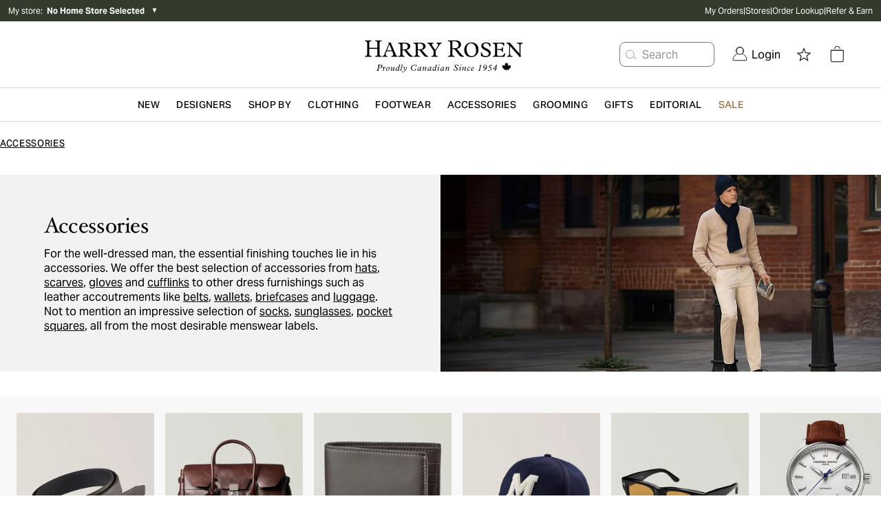

--- FILE ---
content_type: text/css; charset=utf-8
request_url: https://www.harryrosen.com/_next/static/css/e6eb364f4472b5b1.css
body_size: -117
content:
.Page_skipLink__GSlHa:not(:focus){clip:rect(0 0 0 0);clip-path:inset(50%);height:1px;overflow:hidden;position:absolute;white-space:nowrap;width:1px}.Checkbox_root__6_JxS{-webkit-appearance:none;-moz-appearance:none;appearance:none;position:relative;display:inline-block;padding:8px!important;border-radius:1px;border:1px solid #d4d2d0}.Checkbox_rounded__jmTvc{border-radius:4px}.Checkbox_roundedXl__4W3ZN{border-radius:8px}.Checkbox_checked__iLvke{background-color:#036eb7;border-color:#036eb7}.Checkbox_checked__iLvke:after{content:"";position:absolute;top:2px;left:6px;width:5px;height:10px;border:solid #fff;border-width:0 2px 2px 0;transform:rotate(45deg)}.Toggle_root__2OtTa{display:flex;align-items:center;padding-left:16px;-webkit-appearance:none;-moz-appearance:none;appearance:none;position:relative;display:inline-block;min-width:45px;height:20px;margin:0;border-radius:100px;background-color:#757575;transition:all .2s ease}.Toggle_root__2OtTa:after{content:"";position:absolute;top:2px;right:26px;width:16px;height:16px;border-radius:10px;background:#fff;transition:all .2s ease}.Toggle_root__2OtTa:checked{background-color:#036eb7}.Toggle_root__2OtTa:checked:after{right:3px}:root{--rt-color-white:#fff;--rt-color-dark:#222;--rt-color-success:#8dc572;--rt-color-error:#be6464;--rt-color-warning:#f0ad4e;--rt-color-info:#337ab7;--rt-opacity:0.9;--rt-transition-show-delay:0.15s;--rt-transition-closing-delay:0.15s}.core-styles-module_tooltip__3vRRp{left:0;opacity:0;pointer-events:none;position:absolute;top:0;will-change:opacity}.core-styles-module_fixed__pcSol{position:fixed}.core-styles-module_arrow__cvMwQ{background:inherit;position:absolute}.core-styles-module_noArrow__xock6{display:none}.core-styles-module_clickable__ZuTTB{pointer-events:auto}.core-styles-module_show__Nt9eE{opacity:var(--rt-opacity);transition:opacity var(--rt-transition-show-delay) ease-out}.core-styles-module_closing__sGnxF{opacity:0;transition:opacity var(--rt-transition-closing-delay) ease-in}.styles-module_tooltip__mnnfp{border-radius:3px;font-size:90%;padding:8px 16px;width:max-content}.styles-module_arrow__K0L3T{height:8px;width:8px}[class*=react-tooltip__place-top]>.styles-module_arrow__K0L3T{transform:rotate(45deg)}[class*=react-tooltip__place-right]>.styles-module_arrow__K0L3T{transform:rotate(135deg)}[class*=react-tooltip__place-bottom]>.styles-module_arrow__K0L3T{transform:rotate(225deg)}[class*=react-tooltip__place-left]>.styles-module_arrow__K0L3T{transform:rotate(315deg)}.styles-module_dark__xNqje{background:var(--rt-color-dark);color:var(--rt-color-white)}.styles-module_light__Z6W-X{background-color:var(--rt-color-white);color:var(--rt-color-dark)}.styles-module_success__A2AKt{background-color:var(--rt-color-success);color:var(--rt-color-white)}.styles-module_warning__SCK0X{background-color:var(--rt-color-warning);color:var(--rt-color-white)}.styles-module_error__JvumD{background-color:var(--rt-color-error);color:var(--rt-color-white)}.styles-module_info__BWdHW{background-color:var(--rt-color-info);color:var(--rt-color-white)}.AlgoliaFiltersModal_bodyModalOpen__f08P6{position:fixed;overflow:hidden;height:100vh;-webkit-overflow-scrolling:touch}.AlgoliaProductItem_algoliaPromoItem-1__oZLtp{height:100%;width:100%;aspect-ratio:3/4.6}@media (max-width:768px){.AlgoliaProductItem_algoliaPromoItem-2__7Nrss{height:100%;width:100%;aspect-ratio:3/5.5}}@media (min-width:768px){.AlgoliaProductItem_algoliaPromoItem-2__7Nrss{height:100%;width:100%;aspect-ratio:3/4.5}}@media (min-width:1200px){.AlgoliaProductItem_algoliaPromoItem-2__7Nrss{height:100%;width:100%;aspect-ratio:3/4.3}}.AlgoliaProductItem_algoliaPromoItem-3__SMssK{height:100%;width:100%;aspect-ratio:3/4.8}.AlgoliaProductItem_algoliaPromoItem-4__Y_8Gw{height:100%;width:100%;aspect-ratio:3/5.2}.ProductListGrid_productGridMobile__UStXM{margin-top:1.75rem;display:flex;flex-wrap:wrap}.ProductListGrid_productGridDesktop__T5z1h{margin-top:1.75rem;display:none;flex-wrap:wrap}.ProductListGrid_productGridDesktop__T5z1h .ProductListGrid_productItemCol3__uON9u:nth-child(3n),.ProductListGrid_productGridDesktop__T5z1h .ProductListGrid_productItemCol4__h_ivo:nth-child(4n){margin-right:0}.ProductListGrid_productItemCol1__2zDcB{margin-bottom:.75rem;width:100%;align-items:center}.ProductListGrid_productItemCol2__7c5iS{margin-bottom:.75rem;flex-basis:50%}.ProductListGrid_productItemCol3__uON9u{flex-basis:calc(1 / 3 * 100% - (1 - 1 / 3) * 1.26rem)}.ProductListGrid_productItemCol4__h_ivo{flex-basis:calc(1 / 4 * 100% - (1 - 1 / 4) * 1.26rem)}.ProductListGrid_bookAppointmentCta__yFuHl,.ProductListGrid_inlinePromo__w5gnB{height:100%}.ProductListGrid_defaultProductImage__WAqwD,.ProductListGrid_imageContainer__e_Xw9{min-height:210px}.ProductListGrid_defaultProductImage__WAqwD{background-image:url(/assets/product-default-image.svg);background-size:280px auto}@media (min-width:1024px){.ProductListGrid_productGridMobile__UStXM{display:none}.ProductListGrid_productGridDesktop__T5z1h{display:flex}}.CountdownBanner_CounterBlockItem__bBXP2{min-width:4rem}.CtaListWithHeader_wrapper__4frFL{position:relative;right:50%;left:50%;margin-top:-2rem;width:100vw;--tw-bg-opacity:1;background-color:rgba(248,248,248,var(--tw-bg-opacity));padding:3rem 1.25rem;margin-left:calc(-50vw - 10px);margin-right:calc(-50vw - 10px);max-width:100vw}.CtaListWithHeader_navWrapper__6L3pf{position:relative;right:50%;left:50%;width:100vw;box-shadow:0 6px 4px -4px rgba(0,0,0,.08);max-width:100vw;margin-left:-50vw;margin-right:-50vw}.CtaListWithHeader_wrapperMobileFix__KyqNu{margin-left:-50vw;margin-right:-50vw}.CtaListWithHeader_dropDownShadow__43_z_{box-shadow:0 6px 5px 0 rgba(0,0,0,.08)}.Slider_animateChevrons__AzDzd{display:block;animation:Slider_fadeIn__1xnHc .6s}.Slider_gradient__Xm9iU{position:absolute;height:28rem;top:95px;width:70px}.Slider_gradientFadeLeft__oghpe{left:0;background-image:linear-gradient(-90deg,hsla(0,0%,99%,0) 12%,#f8f8f8 72%)}.Slider_gradientFadeRight__hWBdW{right:0;background-image:linear-gradient(90deg,hsla(0,0%,99%,0) 12%,#f8f8f8 72%)}@keyframes Slider_fadeIn__1xnHc{0%{opacity:0}to{opacity:1}}@media (min-width:1367px){.Slider_sliderFirstItemPeek__TOIKN ul li:first-child,.Slider_sliderLastItemPeek__nQJ_i ul li:last-child{opacity:.25}}.CustomImageCarousel_sliderItems__pJCBu li:last-child{padding-right:1rem}.CustomImageCarousel_sliderItems__pJCBu li:first-child{padding-left:1rem}@media (min-width:1367px){.CustomImageCarousel_sliderItems__pJCBu li:last-child{padding-right:4rem}.CustomImageCarousel_sliderItems__pJCBu li:first-child{padding-left:4rem}}.SplitBanner_truncatingText__vd8Vm{display:-webkit-box;-webkit-line-clamp:3;-webkit-box-orient:vertical;overflow:hidden}.SplitBanner_image__VOURc{min-height:200px}.CustomBulletsList_list__Gs_ul{list-style-position:inside}.CustomBulletsList_listItem__HDs39{margin-top:.5rem;margin-bottom:.5rem}.ModalEmailSubscription_listItem__EMpLe{margin-top:.5rem;margin-bottom:.5rem;display:flex;align-items:center}.ModalEmailSubscription_listItem__EMpLe:before{position:relative;height:1.25rem;width:1.25rem;content:" ";background-image:url(/assets/green-tick.svg);margin-right:10px}.ModalEmailSubscription_listItem__EMpLe p{margin-top:0;margin-bottom:0}

--- FILE ---
content_type: application/javascript; charset=utf-8
request_url: https://www.harryrosen.com/_next/static/chunks/8525-22a2143d9e39561c.js
body_size: 1800
content:
(self.webpackChunk_N_E=self.webpackChunk_N_E||[]).push([[8525],{49432:function(t){t.exports=function(t,e,r){switch(r.length){case 0:return t.call(e);case 1:return t.call(e,r[0]);case 2:return t.call(e,r[0],r[1]);case 3:return t.call(e,r[0],r[1],r[2])}return t.apply(e,r)}},62034:function(t,e,r){var n=r(65067),o=r(95882);t.exports=function t(e,r,i,u,c){var a=-1,f=e.length;for(i||(i=o),c||(c=[]);++a<f;){var l=e[a];r>0&&i(l)?r>1?t(l,r-1,i,u,c):n(c,l):u||(c[c.length]=l)}return c}},36060:function(t,e,r){var n=r(23059),o=r(43114),i=r(75251);t.exports=function(t,e){return i(o(t,e,n),t+"")}},86532:function(t,e,r){var n=r(86874),o=r(83043),i=r(23059),u=o?function(t,e){return o(t,"toString",{configurable:!0,enumerable:!1,value:n(e),writable:!0})}:i;t.exports=u},95882:function(t,e,r){var n=r(50857),o=r(79631),i=r(86152),u=n?n.isConcatSpreadable:void 0;t.exports=function(t){return i(t)||o(t)||!!(u&&t&&t[u])}},82406:function(t,e,r){var n=r(41225),o=r(67878),i=r(39045),u=r(29259);t.exports=function(t,e,r){if(!u(r))return!1;var c=typeof e;return("number"==c?!!(o(r)&&i(e,r.length)):"string"==c&&e in r)&&n(r[e],t)}},43114:function(t,e,r){var n=r(49432),o=Math.max;t.exports=function(t,e,r){return e=o(void 0===e?t.length-1:e,0),function(){for(var i=arguments,u=-1,c=o(i.length-e,0),a=Array(c);++u<c;)a[u]=i[e+u];u=-1;for(var f=Array(e+1);++u<e;)f[u]=i[u];return f[e]=r(a),n(t,this,f)}}},75251:function(t,e,r){var n=r(86532),o=r(97787)(n);t.exports=o},97787:function(t){var e=Date.now;t.exports=function(t){var r=0,n=0;return function(){var o=e(),i=16-(o-n);if(n=o,i>0){if(++r>=800)return arguments[0]}else r=0;return t.apply(void 0,arguments)}}},86874:function(t){t.exports=function(t){return function(){return t}}},18149:function(t,e,r){var n=r(88746);t.exports=function(t,e){return n(t,e)}},829:function(t,e,r){var n=r(62034),o=r(23813),i=r(36060),u=r(82406),c=i(function(t,e){if(null==t)return[];var r=e.length;return r>1&&u(t,e[0],e[1])?e=[]:r>2&&u(e[0],e[1],e[2])&&(e=[e[0]]),o(t,n(e,1),[])});t.exports=c},13388:function(){},51126:function(t,e,r){"use strict";var n=r(13980),o=r.n(n),i=r(49763);function u(t){return(u="function"==typeof Symbol&&"symbol"==typeof Symbol.iterator?function(t){return typeof t}:function(t){return t&&"function"==typeof Symbol&&t.constructor===Symbol&&t!==Symbol.prototype?"symbol":typeof t})(t)}function c(t,e){var r=Object.keys(t);if(Object.getOwnPropertySymbols){var n=Object.getOwnPropertySymbols(t);e&&(n=n.filter(function(e){return Object.getOwnPropertyDescriptor(t,e).enumerable})),r.push.apply(r,n)}return r}function a(t){for(var e=1;e<arguments.length;e++){var r=null!=arguments[e]?arguments[e]:{};e%2?c(Object(r),!0).forEach(function(e){var n,o;n=e,o=r[e],(n=function(t){var e=function(t,e){if("object"!==u(t)||null===t)return t;var r=t[Symbol.toPrimitive];if(void 0!==r){var n=r.call(t,e||"default");if("object"!==u(n))return n;throw TypeError("@@toPrimitive must return a primitive value.")}return("string"===e?String:Number)(t)}(t,"string");return"symbol"===u(e)?e:String(e)}(n))in t?Object.defineProperty(t,n,{value:o,enumerable:!0,configurable:!0,writable:!0}):t[n]=o}):Object.getOwnPropertyDescriptors?Object.defineProperties(t,Object.getOwnPropertyDescriptors(r)):c(Object(r)).forEach(function(e){Object.defineProperty(t,e,Object.getOwnPropertyDescriptor(r,e))})}return t}e.Z=(0,i.Z)({displayName:"AlgoliaCurrentRefinements",$$type:"ais.currentRefinements",propTypes:{transformItems:o().func},getProvidedProps:function(t,e,r,n){var o=n.reduce(function(e,r){return void 0!==r.items&&(t.clearsQuery||"query"!==r.id)?t.clearsQuery&&"query"===r.id&&""===r.items[0].currentRefinement?e:e.concat(r.items.map(function(t){return a(a({},t),{},{id:r.id,index:r.index})})):e},[]),i=t.transformItems?t.transformItems(o):o;return{items:i,canRefine:i.length>0}},refine:function(t,e,r){return(r instanceof Array?r.map(function(t){return t.value}):[r]).reduce(function(t,e){return e(t)},e)}})},52863:function(t,e,r){"use strict";var n=r(49763),o=r(36);function i(t){return(i="function"==typeof Symbol&&"symbol"==typeof Symbol.iterator?function(t){return typeof t}:function(t){return t&&"function"==typeof Symbol&&t.constructor===Symbol&&t!==Symbol.prototype?"symbol":typeof t})(t)}function u(t,e){var r=Object.keys(t);if(Object.getOwnPropertySymbols){var n=Object.getOwnPropertySymbols(t);e&&(n=n.filter(function(e){return Object.getOwnPropertyDescriptor(t,e).enumerable})),r.push.apply(r,n)}return r}function c(t){for(var e=1;e<arguments.length;e++){var r=null!=arguments[e]?arguments[e]:{};e%2?u(Object(r),!0).forEach(function(e){var n,o;n=e,o=r[e],(n=function(t){var e=function(t,e){if("object"!==i(t)||null===t)return t;var r=t[Symbol.toPrimitive];if(void 0!==r){var n=r.call(t,e||"default");if("object"!==i(n))return n;throw TypeError("@@toPrimitive must return a primitive value.")}return("string"===e?String:Number)(t)}(t,"string");return"symbol"===i(e)?e:String(e)}(n))in t?Object.defineProperty(t,n,{value:o,enumerable:!0,configurable:!0,writable:!0}):t[n]=o}):Object.getOwnPropertyDescriptors?Object.defineProperties(t,Object.getOwnPropertyDescriptors(r)):u(Object(r)).forEach(function(e){Object.defineProperty(t,e,Object.getOwnPropertyDescriptor(r,e))})}return t}e.Z=function(t){return(0,n.Z)({displayName:"AlgoliaInsights",$$type:"ais.insights",getProvidedProps:function(e,r,n){var i,u=(0,o.O7)(n,{ais:e.contextValue,multiIndexContext:e.indexContextValue});return{insights:(i=e.hit,function(e,r){if("function"!=typeof t)throw TypeError("Expected insightsClient to be a Function");var n=function(t){var e=t.method,r=t.results,n=t.currentHit,o=r.index,i=n.__queryID,u=[n.objectID];if(!i)throw Error("Could not infer `queryID`. Ensure `clickAnalytics: true` was added with the Configure widget.\nSee: https://alg.li/VpPpLt");switch(e){case"clickedObjectIDsAfterSearch":return{index:o,queryID:i,objectIDs:u,positions:[n.__position]};case"convertedObjectIDsAfterSearch":return{index:o,queryID:i,objectIDs:u};default:throw Error('Unsupported method "'.concat(e,'" passed to the insights function. The supported methods are: "clickedObjectIDsAfterSearch", "convertedObjectIDsAfterSearch".'))}}({method:e,results:u,currentHit:i});t(e,c(c({},n),r))})}}})}},45320:function(t,e,r){"use strict";var n=r(49763),o=r(36);function i(t){return(i="function"==typeof Symbol&&"symbol"==typeof Symbol.iterator?function(t){return typeof t}:function(t){return t&&"function"==typeof Symbol&&t.constructor===Symbol&&t!==Symbol.prototype?"symbol":typeof t})(t)}function u(){return"page"}function c(t,e,r){var n=u(),i=(0,o.U6)(t,e,r,n,1);return"string"==typeof i?parseInt(i,10):i}e.Z=(0,n.Z)({displayName:"AlgoliaPagination",$$type:"ais.pagination",getProvidedProps:function(t,e,r){var n=(0,o.O7)(r,{ais:t.contextValue,multiIndexContext:t.indexContextValue});if(!n)return null;var i=n.nbPages;return{nbPages:i,currentRefinement:c(t,e,{ais:t.contextValue,multiIndexContext:t.indexContextValue}),canRefine:i>1}},refine:function(t,e,r){var n,c,a,f;return n={ais:t.contextValue,multiIndexContext:t.indexContextValue},c={},(f=function(t,e){if("object"!==i(t)||null===t)return t;var r=t[Symbol.toPrimitive];if(void 0!==r){var n=r.call(t,e||"default");if("object"!==i(n))return n;throw TypeError("@@toPrimitive must return a primitive value.")}return("string"===e?String:Number)(t)}(a=u(),"string"),(a="symbol"===i(f)?f:String(f))in c)?Object.defineProperty(c,a,{value:r,enumerable:!0,configurable:!0,writable:!0}):c[a]=r,(0,o.RD)(e,c,n,!1)},cleanUp:function(t,e){return(0,o.cI)(e,{ais:t.contextValue,multiIndexContext:t.indexContextValue},u())},getSearchParameters:function(t,e,r){return t.setPage(c(e,r,{ais:e.contextValue,multiIndexContext:e.indexContextValue})-1)},getMetadata:function(){return{id:u()}}})},21532:function(t,e,r){"use strict";var n=r(13980),o=r.n(n),i=r(49763),u=r(36);function c(t){return(c="function"==typeof Symbol&&"symbol"==typeof Symbol.iterator?function(t){return typeof t}:function(t){return t&&"function"==typeof Symbol&&t.constructor===Symbol&&t!==Symbol.prototype?"symbol":typeof t})(t)}function a(t,e){var r=Object.keys(t);if(Object.getOwnPropertySymbols){var n=Object.getOwnPropertySymbols(t);e&&(n=n.filter(function(e){return Object.getOwnPropertyDescriptor(t,e).enumerable})),r.push.apply(r,n)}return r}function f(t){for(var e=1;e<arguments.length;e++){var r=null!=arguments[e]?arguments[e]:{};e%2?a(Object(r),!0).forEach(function(e){l(t,e,r[e])}):Object.getOwnPropertyDescriptors?Object.defineProperties(t,Object.getOwnPropertyDescriptors(r)):a(Object(r)).forEach(function(e){Object.defineProperty(t,e,Object.getOwnPropertyDescriptor(r,e))})}return t}function l(t,e,r){var n;return(n=function(t,e){if("object"!==c(t)||null===t)return t;var r=t[Symbol.toPrimitive];if(void 0!==r){var n=r.call(t,e||"default");if("object"!==c(n))return n;throw TypeError("@@toPrimitive must return a primitive value.")}return("string"===e?String:Number)(t)}(e,"string"),(e="symbol"===c(n)?n:String(n))in t)?Object.defineProperty(t,e,{value:r,enumerable:!0,configurable:!0,writable:!0}):t[e]=r,t}function s(){return"sortBy"}function p(t,e,r){var n=s(t);return(0,u.U6)(t,e,r,n,null)||null}e.Z=(0,i.Z)({displayName:"AlgoliaSortBy",$$type:"ais.sortBy",propTypes:{defaultRefinement:o().string,items:o().arrayOf(o().shape({label:o().string,value:o().string.isRequired})).isRequired,transformItems:o().func},getProvidedProps:function(t,e){var r=p(t,e,{ais:t.contextValue,multiIndexContext:t.indexContextValue}),n=t.items.map(function(t){return t.value===r?f(f({},t),{},{isRefined:!0}):f(f({},t),{},{isRefined:!1})});return{items:t.transformItems?t.transformItems(n):n,currentRefinement:r}},refine:function(t,e,r){var n=l({},s(),r);return(0,u.RD)(e,n,{ais:t.contextValue,multiIndexContext:t.indexContextValue},!0)},cleanUp:function(t,e){return(0,u.cI)(e,{ais:t.contextValue,multiIndexContext:t.indexContextValue},s())},getSearchParameters:function(t,e,r){var n=p(e,r,{ais:e.contextValue,multiIndexContext:e.indexContextValue});return t.setIndex(n)},getMetadata:function(){return{id:s()}}})}}]);

--- FILE ---
content_type: image/svg+xml
request_url: https://www.harryrosen.com/assets/close-primary.svg
body_size: -117
content:
<?xml version="1.0" encoding="UTF-8"?>
<svg width="24px" height="24px" viewBox="0 0 24 24" version="1.1" xmlns="http://www.w3.org/2000/svg" xmlns:xlink="http://www.w3.org/1999/xlink">
    <!-- Generator: sketchtool 62 (101010) - https://sketch.com -->
    <title>907E36EC-4F2F-4FDF-9262-2BADFA38CF1E</title>
    <desc>Created with sketchtool.</desc>
    <defs>
        <path d="M22.5996543,0.257488544 C22.9429724,0.600806603 22.9429724,1.15743516 22.5996543,1.50075321 L12.671,11.428 L22.5996543,21.3563896 C22.9429724,21.6997077 22.9429724,22.2563363 22.5996543,22.5996543 C22.2563363,22.9429724 21.6997077,22.9429724 21.3563896,22.5996543 L11.428,12.671 L1.50075321,22.5996543 C1.15743516,22.9429724 0.600806603,22.9429724 0.257488544,22.5996543 C-0.0858295147,22.2563363 -0.0858295147,21.6997077 0.257488544,21.3563896 L10.185,11.428 L0.257488544,1.50075321 C-0.0858295147,1.15743516 -0.0858295147,0.600806603 0.257488544,0.257488544 C0.600806603,-0.0858295147 1.15743516,-0.0858295147 1.50075321,0.257488544 L11.428,10.185 L21.3563896,0.257488544 C21.6997077,-0.0858295147 22.2563363,-0.0858295147 22.5996543,0.257488544 Z" id="path-1"></path>
    </defs>
    <g id="Designs" stroke="none" stroke-width="1" fill="none" fill-rule="evenodd">
        <g id="Cart---Empty" transform="translate(-1386.000000, -34.000000)">
            <g id="size" transform="translate(890.000000, 0.000000)">
                <g id="Cart-Drawer">
                    <g id="icon-close" transform="translate(496.000000, 34.000000)">
                        <g id="Icon-Color" transform="translate(0.228571, 0.228571)">
                            <mask id="mask-2" fill="white">
                                <use xlink:href="#path-1"></use>
                            </mask>
                            <use id="Mask" fill="#000000" fill-rule="nonzero" xlink:href="#path-1"></use>
                            <g mask="url(#mask-2)" fill="#1F1E1A" id="Shape">
                                <g transform="translate(-1.038961, -1.038961)">
                                    <rect x="0" y="0" width="24.9350649" height="24.9350649"></rect>
                                </g>
                            </g>
                        </g>
                    </g>
                </g>
            </g>
        </g>
    </g>
</svg>

--- FILE ---
content_type: application/javascript; charset=utf-8
request_url: https://www.harryrosen.com/_next/static/chunks/pages/%5Blang%5D/shop/%5BcategorySlug%5D-3d10e25ce8615b9b.js
body_size: 3591
content:
(self.webpackChunk_N_E=self.webpackChunk_N_E||[]).push([[9358,2091,9884,3006,9205,5329],{68773:function(e,t,n){"use strict";n.d(t,{M:function(){return v},Z:function(){return p}});var r=n(20406),a=n(82841),l=n.n(a),s=n(88767),i=n(5632),o=n(14549),c=n(50409),u=n(97814),d=n(58488),m=n(25989),f=n(52506),x=n(52322);function p(e){var t=e.statusCode,n=e.content,a=e.usePageWrapper,m=(0,i.useRouter)().asPath,f=(0,c.TO)(m),p=(0,s.useQuery)([u.br],(0,r.Z)(l().mark(function e(){return l().wrap(function(e){for(;;)switch(e.prev=e.next){case 0:return e.next=2,(0,o.ZP)("/api/error?statusCode=".concat(t,"&lang=").concat(f));case 2:return e.abrupt("return",e.sent);case 3:case"end":return e.stop()}},e)})),{initialData:function(){return n}}),h=p.data,v=p.error,j=(h||{}).errorPageContent;return void 0===a||a?(0,x.jsx)(d.Z,{children:(0,x.jsx)(g,{lang:f,error:v,errorContent:j,statusCode:t})}):(0,x.jsx)(g,{lang:f,error:v,errorContent:j,statusCode:t})}function g(e){var t=e.lang,n=e.error,r=e.errorContent,a=e.statusCode;return n?(0,x.jsx)(h,{lang:t,statusCode:a}):r?(0,x.jsx)(v,{errorContent:r}):null}function h(e){var t=e.lang,n=e.statusCode;return(0,x.jsxs)("div",{className:"flex items-center justify-center h-screen text-lg font-primary",children:[(0,x.jsx)("h1",{className:"inline-block mr-5 align-top",children:n}),(0,x.jsx)("div",{className:"inline-block text-left align-middle",children:(0,x.jsx)("h2",{children:"en"===t&&404===n?"This page could not be found":"fr"===t&&404===n?"Cette page est introuvable":"en"===t&&500===n?"Something went wrong":"fr"===t&&500===n?"Une erreur est survenue":""})})]})}function v(e){var t=e.errorContent,n=t.cta,r=t.image,a=t.text;return(0,x.jsx)("div",{className:"bg-grays-200",children:(0,x.jsxs)("div",{className:"container mx-auto flex py-12 flex-col items-center lg:flex-row-reverse",children:[(0,x.jsx)("div",{className:"min-h-1 w-full lg:w-1/2",children:(null==r?void 0:r.url)&&(0,x.jsx)("img",{src:null==r?void 0:r.url,alt:r.altText})}),(0,x.jsxs)("div",{className:"lg:w-1/2 flex items-center text-center justify-center flex-col lg:text-left lg:items-start",children:[(0,x.jsx)(m.default,{text:a,overrideStyles:{ul:"leading-none list-inside text-grays-600 leading-normal",h1:"text-2xl lg:text-6xl font-secondary font-semibold whitespace-nowrap text-primary",h4:"text-xl font-secondary font-semibold text-grays-700"}}),(0,x.jsx)("div",{className:"w-80",children:(0,x.jsx)(f.default,{cta:n})})]})]})})}},29972:function(e,t,n){"use strict";var r=n(68773);t.Z=r.Z},59005:function(e,t,n){"use strict";n.d(t,{C:function(){return L},Z:function(){return I}});var r=n(95235),a=n(20406),l=n(82841),s=n.n(l),i=n(2784),o=n(37637),c=n(12524),u=n.n(c),d=n(93048),m=n(97814),f=n(59912),x=n(61525),p=n(69403),g=n(66501),h=n(40659),v=n(42551),j=n(24407),y=n(96296),b=n(29352),w=n(71206),N=n(90162),S=n(15135),C=n(84510),_=n(25989),k=n(69884),Z=n(47261),O=n.n(Z),T=n(52322);function P(e,t){var n=Object.keys(e);if(Object.getOwnPropertySymbols){var r=Object.getOwnPropertySymbols(e);t&&(r=r.filter(function(t){return Object.getOwnPropertyDescriptor(e,t).enumerable})),n.push.apply(n,r)}return n}function E(e){for(var t=1;t<arguments.length;t++){var n=null!=arguments[t]?arguments[t]:{};t%2?P(Object(n),!0).forEach(function(t){(0,r.Z)(e,t,n[t])}):Object.getOwnPropertyDescriptors?Object.defineProperties(e,Object.getOwnPropertyDescriptors(n)):P(Object(n)).forEach(function(t){Object.defineProperty(e,t,Object.getOwnPropertyDescriptor(n,t))})}return e}function I(e){var t=e.contentKey,n=void 0===t?"":t;if(!d.sO)return null;var r="modal-email-subscription".concat(n?"/".concat(n):""),a=(0,o.$)().i18n.language,l=(0,v.Z)(),s=(0,i.useState)(!1),c=s[0],u=s[1],x=(0,i.useState)((0,g.wf)(r,"")),h=x[0],j=x[1],y=(0,i.useState)(0),b=y[0],w=y[1],S=(0,p.Z)(f.Z.POPUP,"".concat(m.SF,"-").concat(n),{deliveryKey:"popup/newsletter".concat(n?"/".concat(n):""),variant:"control",lang:a}),_=S.status,k=S.data,Z=S.error;Z&&console.error("[ModalEmailSubscription]: ".concat(Z));var O=function(){if(!c&&(!h||(0,N.Bw)(h))&&(!l||l&&!l.profile.marketingEmailOptIn)){var e=new Date;e.setDate(e.getDate()+7),(0,g._4)(r,e.toDateString()),j(e),u(!0)}},P=function(e){var t=e.target;((null==t?void 0:t.scrollingElement)||{}).scrollTop>.3*b&&O()};(0,i.useEffect)(function(){var e=setTimeout(function(){O()},15e3);return function(){return clearTimeout(e)}},[l,h]),(0,i.useEffect)(function(){var e=document.querySelector("#__next");return w(null==e?void 0:e.scrollHeight),window.addEventListener("scroll",P),function(){window.removeEventListener("scroll",P)}},[l,h]);var E=function(){return u(!1)};return(0,T.jsx)(C.Z,{id:"email-subscription",isOpen:c&&"success"===_&&null!=k,onClose:E,variant:"popup",contentLabel:"",children:(0,T.jsx)(L,{content:k,onCloseModal:function(){return E()}})})}function L(e){var t=e.content,n=e.onCloseModal,r=(0,h.ZP)(),a=(0,i.useState)(!1),l=a[0],s=a[1],o=(0,i.useState)(!1),c=o[0],d=o[1],m=t||{},f=m.heading,p=m.body;(0,i.useEffect)(function(){var e=setTimeout(function(){s(!1)},1e3);return function(){return clearTimeout(e)}},[l]);var g=(null==t?void 0:t.image)||{},v=g.desktopUrl,j=g.mobileUrl;return(0,T.jsxs)("div",{className:"flex flex-col pt-5 px-3 lg:px-5 w-full h-full",children:[(0,T.jsxs)("div",{className:u()("flex mt-8",{relative:(null==f?void 0:f.alignment)===x.dv,"justify-between":[x.RL,x.pX,x.jO].includes(null==f?void 0:f.alignment),"flex-col":(null==f?void 0:f.alignment)!==x.RL&&(null==f?void 0:f.alignment)!==x.pX}),children:[(0,T.jsx)("div",{className:u()("max-h-50 h-100",{"order-2":[x.RL,x.GS,x.jO].includes(null==f?void 0:f.alignment),"md:w-1/3":[x.RL,x.pX].includes(null==f?void 0:f.alignment)}),style:{backgroundImage:"url('".concat(r?j:v,"')"),backgroundSize:"cover"}}),(0,T.jsx)("p",{className:u()("px-6 text-lg text-1.5xl lg:text-2xl font-secondary",{"order-1":[x.RL,x.GS,x.jO].includes(null==f?void 0:f.alignment),absolute:[x.dv].includes(null==f?void 0:f.alignment),"self-center top-18 md:top-30 text-center":[x.dv,x.RL,x.pX].includes(null==f?void 0:f.alignment),"self-center":(null==f?void 0:f.alignment)===x.jO||(null==f?void 0:f.alignment)===x.eO}),style:{color:null==f?void 0:f.color},children:null==f?void 0:f.text})]}),t.richTextBody&&(0,T.jsx)("div",{className:u()("flex text-sm lg:text-base mt-8",{"justify-center":p.alignment===x.dv,"justify-start":p.alignment===x.RL,"justify-end":p.alignment===x.pX}),children:(0,T.jsx)("div",{children:(0,T.jsx)(D,{content:t.richTextBody})})}),(0,T.jsx)(B,{debouncedClick:l,emailSubscribed:c,setDebouncedClick:s,setEmailSubscribed:d,onCloseModal:n}),(null==t?void 0:t.text)&&(0,T.jsx)("div",{className:"mb-5",children:(0,T.jsx)("div",{className:"flex mt-2 text-sm justify-center lg:justify-start pb-4",children:(0,T.jsx)(_.default,{text:t.text})})})]})}function D(e){var t=e.content;return(0,T.jsx)(T.Fragment,{children:t.map(function(e,t){return(0,T.jsx)(R,{contentItem:e},t)})})}function R(e){var t=e.contentItem;if(!t)return null;switch(t.type){case j.y.TEXT:return(0,T.jsx)(_.default,{text:t.text,overrideStyles:{ul:"pl-0",li:O().listItem}});case j.y.CUSTOM_BULLETS_TEXT_LIST:return(0,T.jsx)("div",{className:"mx-4 lg:mx-0",children:(0,T.jsx)(k.default,{content:t})});default:return null}}function B(e){var t,n=e.emailSubscribed,l=e.setEmailSubscribed,c=e.debouncedClick,d=e.setDebouncedClick,m=e.onCloseModal,f=(0,o.$)(["common","a11y"]).t,x=(0,i.useState)(""),p=x[0],g=x[1],h=(0,i.useState)(""),j=h[0],N=h[1],C=(0,v.Z)(),_=(0,o.$)().i18n.language;(0,i.useEffect)(function(){C&&C.profile&&N(C.profile.email)},[C]);var k=(t=(0,a.Z)(s().mark(function e(t,n){var a;return s().wrap(function(e){for(;;)switch(e.prev=e.next){case 0:return e.prev=0,e.next=3,(0,w.uE)(t,n,"API_Newsletter_00990_Modal");case 3:e.sent.userId&&b.Z.dispatch("emailSubscriptionUpdate",{source:y.uS,user:{profile:E(E({},null==C?void 0:C.profile),{},{email:t})},currentSubscriptions:(a={},(0,r.Z)(a,y.Xz,!0),(0,r.Z)(a,y.YI,!1),a)}),N(""),l(!0),setTimeout(function(){l(!1),m()},3e3),e.next=15;break;case 11:e.prev=11,e.t0=e.catch(0),g(e.t0.message);case 15:case"end":return e.stop()}},e,null,[[0,11]])})),function(e,n){return t.apply(this,arguments)});return(0,T.jsx)("div",{className:"flex items-center justify-center my-4",children:(0,T.jsxs)("div",{className:"flex flex-col w-full lg:flex-row",children:[(0,T.jsxs)("div",{className:"w-full",children:[(0,T.jsx)("input",{className:u()("placeholder-grays-500 bg-gray-50 leading-4 font-primary font-normal tracking-normal text-center lg:text-left font-sm pl-3 w-auto w-full h-12",{"border-status-error-text border-2":p}),placeholder:f("Enter your email address"),type:"text",name:"subscription-email",id:"subscription-email",title:f("a11y:Subscription to Harry Rosen"),value:j,onChange:function(e){return N(e.target.value)},"aria-label":f("a11y:Subscription to Harry Rosen")}),p&&(0,T.jsx)("span",{className:"text-tiny text-status-alert",children:"".concat(f(p))})]}),(0,T.jsx)("span",{className:"w-auto h-12 mt-2 lg:mt-0 lg:w-2/6 ",children:(0,T.jsx)(S.Z,{id:"popup_newsletter_signup",showBorder:!1,icon:n?"check":"",onClick:function(){c||(d(!0),(0,w.vV)(j)?k(j,_):g("Please enter a valid email."))},variant:n?"tertiary":"primary",dataTestid:"popup-subscription-email-button",text:f(n?"Subscribed":"Subscribe")})})]})})}},36920:function(e,t,n){"use strict";var r=n(59005);t.Z=r.Z},9352:function(e,t,n){"use strict";n.d(t,{Z:function(){return i}});var r=n(97729),a=n.n(r),l=n(82382),s=n(52322),i=function(e){var t=e.type,n=e.key,r=e.name,i=e.description,o=e.url;return r?(0,s.jsx)(a(),{children:(0,s.jsx)("script",{defer:!0,type:"application/ld+json",dangerouslySetInnerHTML:{__html:'\n            [\n              {\n                "@context": "https://schema.org/",\n                "@type": "'.concat(t,'",\n                "name": "').concat((0,l.b)(r),'",\n                "description": "').concat((0,l.b)(i),'",\n                "url": "').concat(o,'"\n              }\n            ]\n          ')}},n)}):null}},69884:function(e,t,n){"use strict";n.r(t),n.d(t,{default:function(){return s}});var r=n(64427),a=n.n(r),l=n(52322),s=function(e){var t=e.content,n=t.listItems,r=t.image,s="https://".concat(r.defaultHost,"/i/").concat(r.endpoint,"/").concat(r.name,"?w=20");return(0,l.jsx)("ul",{className:a().list,style:{listStyleImage:"url(".concat(s,")")},children:n.map(function(e,t){return(0,l.jsx)("li",{className:a().listItem,children:e},t)},[a()])})}},52091:function(e,t,n){"use strict";n.r(t),n.d(t,{default:function(){return i}});var r=n(12524),a=n.n(r),l=n(38356),s=n(52322),i=function(e){var t=e.content,n=e.variant,r=void 0===n?"normal":n,i=e.id,o=t||{},c=o.title,u=o.subtitle,d=o.finePrint,m=o.link,f=o.backgroundColor,x=o.textColor;return(0,s.jsx)(l.Z,{id:i,href:m||"#",className:"flex flex-col h-full",style:{backgroundColor:f},children:(0,s.jsxs)("div",{className:a()("flex flex-col justify-between w-full h-full",{"py-5 px-6":"small"===r,"py-9 px-9":"normal"===r}),style:{color:x},children:[(0,s.jsxs)("div",{className:"flex flex-col",children:[(0,s.jsx)("p",{className:a()("font-secondary font-semibold tracking-tight leading-tight mb-4",{"text-2.5xl":"small"===r,"text-4xl":"normal"===r}),children:c}),(0,s.jsx)("p",{className:a()("mb-4",{"text-sm":"small"===r,"text-base":"normal"===r}),children:u})]}),(0,s.jsx)("p",{className:a()({"text-xxs":"small"===r,"text-sm":"normal"===r}),children:d})]})})}},80501:function(e,t,n){"use strict";n.d(t,{Pr:function(){return a},Wv:function(){return r},Zf:function(){return s},hC:function(){return l}});var r="default",a="carousel",l="popup",s="shoppable-image"},5276:function(e,t,n){"use strict";n.r(t),n.d(t,{__N_SSP:function(){return S},default:function(){return C}});var r=n(2784),a=n(5632),l=n(37637),s=n(96705),i=n(4048),o=n(87062),c=n(52590),u=n(5322),d=n(71144),m=n(97729),f=n.n(m),x=n(93048),p=n(52322),g=function(e){var t=e.metadata,n=e.category,r=e.routeParams,a=e.page,s=(n||{}).name,i=t||{},o=i.metaTitle,c=i.metaDescription,u=(0,l.$)().i18n,d=null!=o?o:"Men's Designer ".concat(s," | Harry Rosen"),m=null!=c?c:"Shop designer ".concat(s," at HarryRosen.com"),g=a&&parseInt(a)>1?"noindex,follow":"index,follow",h=x._n+"/en/shop/".concat(r.en.join("/")),v=x._n+"/fr/magasiner/".concat(r.fr.join("/")),j="en"===u.language?h:v;return(0,p.jsxs)(f(),{children:[(0,p.jsx)("title",{children:d}),(0,p.jsx)("meta",{name:"robots",content:g}),(0,p.jsx)("meta",{name:"description",content:m}),(0,p.jsx)("meta",{property:"og:title",content:d}),(0,p.jsx)("meta",{property:"og:url",content:j}),(0,p.jsx)("meta",{property:"og:description",content:m}),(0,p.jsx)("link",{rel:"canonical",href:j}),(0,p.jsx)("link",{rel:"alternate",href:h,hrefLang:"en-CA"}),(0,p.jsx)("link",{rel:"alternate",href:v,hrefLang:"fr-CA"})]})},h=n(29972),v=n(58488),j=n(10891),y=n(84071),b=n(11127),w=n(9352),N=n(36920),S=!0;function C(e){var t,n=e.category,u=e.routeParams,m=e.pageContent,f=e.metadata,x=e.resultsState,y=e.serverState,b=e.totalResults;if(!n)return(0,p.jsx)(h.Z,{statusCode:404});var S=(0,r.useContext)(s._).dispatch,C=(0,a.useRouter)(),Z=C.query.page,O=n.name,T=n.path,P=m.splitBanner,E=m.descriptionBlock,I=m.featuredContent,L=m.countdownBanner,D=m.simpleImageCarousel,R=m.pillsFilter,B=m.sizeGuideID,M=(0,i.NY)(T),X=(t=(0,l.$)(["route"]).t,T.filter(function(e){return!!e.name}).map(function(e){var n=e.name,r=e.slug;return{label:n,href:t("route:/shop/[categorySlug]",{categorySlug:r}),params:{categorySlug:r}}})),H=(0,i.j8)(T);return(0,r.useEffect)(function(){S((0,o.zH)(o.g5))},[]),(0,p.jsxs)(v.Z,{routeParams:u,children:[(0,p.jsx)(g,{metadata:f,category:n,routeParams:u,page:Z}),f&&(0,p.jsx)(w.Z,{type:"Thing",name:f.name,description:f.metaDescription,url:"http://www.harryrosen.com".concat(C.asPath)},"category-head"),(0,p.jsx)("div",{className:"block lg:hidden",children:(0,p.jsx)(_,{metadata:f,simpleImageCarousel:D,splitBanner:P,categoryName:O})}),(0,p.jsxs)("div",{className:"container mx-auto flex flex-col px-2 py-5 lg:px-0",children:[(0,p.jsx)(d.Z,{items:X}),(0,p.jsx)(c.Z,{hiddenQueryParams:H,resultsState:x,searchState:y,sizeGuideID:B,children:(0,p.jsx)(j.Z,{header:(0,p.jsx)("div",{className:"hidden lg:block",children:(0,p.jsx)(_,{metadata:f,simpleImageCarousel:D,splitBanner:P,categoryName:O})}),footer:(0,p.jsx)(k,{content:E}),automaticFacets:M,featuredContent:I,countdownBanner:L,searchState:y,pillsFilter:R,requireMarkup:!0,category:n,totalResults:b})})]}),(0,p.jsx)(N.Z,{contentKey:"category"})]})}function _(e){var t=e.metadata,n=e.splitBanner,r=e.categoryName,a=e.simpleImageCarousel,l=null!=t?t:{},s=l.h1Tag,i=l.h2Tag,o=(0,p.jsxs)("div",{className:"flex font-secondary pl-3 lg:pl-0 lg:pt-5 lg:pb-10",children:[(0,p.jsx)("h1",{className:"text-2.5xl lg:text-3xl font-semibold capitalize",children:s||r}),i&&(0,p.jsx)("h2",{className:"hidden",children:i})]});return n&&(o=(0,p.jsxs)(p.Fragment,{children:[(0,p.jsx)("div",{className:"block mb-1 lg:hidden",children:(0,p.jsx)(b.default,{content:n,truncateText:!0,redirectToNewTab:!0,isMobile:!0})}),(0,p.jsx)("div",{className:"hidden lg:block lg:my-9",children:(0,p.jsx)(b.default,{content:n,redirectToNewTab:!0})})]})),(0,p.jsxs)(p.Fragment,{children:[o,(0,p.jsx)(y.Z,{content:a})]})}function k(e){var t=e.content;return t?(0,p.jsx)("div",{className:"mb-12",children:(0,p.jsx)(u.default,{content:t})}):null}},82382:function(e,t,n){"use strict";n.d(t,{J:function(){return l},b:function(){return a}});var r=n(8529);function a(e){return(e||"").replace(/\r?\n|\r/g,"").replace(/"/g,'\\"')}function l(e){return Object.entries(e).map(function(e){var t=(0,r.Z)(e,2),n=t[0],a=t[1];return"".concat(n,": ").concat(a.start," - ").concat(a.end)}).join(", ")}},50442:function(e,t,n){(window.__NEXT_P=window.__NEXT_P||[]).push(["/[lang]/shop/[categorySlug]",function(){return n(5276)}])},47261:function(e){e.exports={listItem:"ModalEmailSubscription_listItem__EMpLe"}},64427:function(e){e.exports={list:"CustomBulletsList_list__Gs_ul",listItem:"CustomBulletsList_listItem__HDs39"}}},function(e){e.O(0,[2182,8525,175,9125,2888,9774,179],function(){return e(e.s=50442)}),_N_E=e.O()}]);

--- FILE ---
content_type: application/javascript; charset=utf-8
request_url: https://www.harryrosen.com/_next/static/chunks/175-bcae68560430ebb6.js
body_size: 20538
content:
(self.webpackChunk_N_E=self.webpackChunk_N_E||[]).push([[175,1579,236],{80419:function(e,t,r){"use strict";r.d(t,{Z:function(){return P}});var n=r(95235),i=r(2784),a=r(37637),s=r(12524),l=r.n(s),o=r(71020),c=r(40659),u=r(58425),d=r(52746),f=r(58232),m=r(52322),p=(0,f.Z)(function(e){var t=e.items,r=e.refine,n=e.value,i=e.label,a=e.currentRefinement,s=!!(null==t?void 0:t.filter(function(e){return e.label===n&&e.isRefined}))[0];return(0,m.jsx)("div",{className:l()("mr-2 mt-2 px-4 py-2 h-8 lg:h-auto lg:text-base text-sm border border-solid rounded-3xl border-gray-300 text-gray-600 cursor-pointer flex items-center",{"text-tertiary-darker-gold":s,"border-tertiary-darker-gold":s}),onClick:function(e){if(e.preventDefault(),s)return r(a.filter(function(e){return e!==n}));r([].concat((0,d.Z)(a),[n]))},children:i})}),h=r(50409);function g(e,t){var r=Object.keys(e);if(Object.getOwnPropertySymbols){var n=Object.getOwnPropertySymbols(e);t&&(n=n.filter(function(t){return Object.getOwnPropertyDescriptor(e,t).enumerable})),r.push.apply(r,n)}return r}function b(e){for(var t=1;t<arguments.length;t++){var r=null!=arguments[t]?arguments[t]:{};t%2?g(Object(r),!0).forEach(function(t){(0,n.Z)(e,t,r[t])}):Object.getOwnPropertyDescriptors?Object.defineProperties(e,Object.getOwnPropertyDescriptors(r)):g(Object(r)).forEach(function(t){Object.defineProperty(e,t,Object.getOwnPropertyDescriptor(r,t))})}return e}var x=o.ZP.maxItemsPerFilter,v=o.ZP.facetByLang;function y(e){return e.sort(function(e,t){return e.label>t.label?1:-1})}function j(e){var t=e.filter,r=e.setMaxItems,i=e.maxItems,s=e.index,l=e.searchState,o=t.pills.length,c=i["filter-".concat(s)]||5,u=o>=c,d=(0,a.$)().i18n.language;return(0,h.Kd)(d),(0,m.jsxs)("div",{className:"whitespace-nowrap overflow-x-scroll flex lg:whitespace-normal lg:flex-wrap lg:justify-center lg:overflow-auto",children:[(u?t.pills.slice(0,c):t.pills).map(function(e,t){var r,n,i,a;return(0,m.jsx)(p,{attribute:v(null==e||null===(r=e.values)||void 0===r?void 0:r.filterType,d),filter:"".concat(null==e||null===(n=e.values)||void 0===n?void 0:n.filterType,".").concat(d),label:e.name,value:(null==e||null===(i=e.values)||void 0===i?void 0:i.localizedValue)||(null==e||null===(a=e.values)||void 0===a?void 0:a.value),transformItems:y,limit:x,searchState:l},"pill-".concat(t))}),u&&o!==c&&(0,m.jsxs)("div",{onClick:function(){return r(function(e){return b(b({},e),{},(0,n.Z)({},"filter-".concat(s),o))})},className:"mr-3 mt-2 h-8 lg:h-auto flex items-center px-4 py-2 border border-solid bg-grays-200 border-gray-300 text-gray-600 rounded-3xl cursor-pointer",children:["+",o-c," More"]})]})}var P=function(e){var t,r=e.searchState,s=e.pillsFilter,o=(0,a.$)("common").t,d=(0,i.useState)({}),f=d[0],p=d[1],h=(0,i.useState)({}),g=h[0],x=h[1],v=(0,c.ZP)();return s?(0,m.jsx)("div",{className:"bg-grays-100 p-6",children:null==s||null===(t=s.wrappers)||void 0===t?void 0:t.map(function(e,t){var i=g["mobilePillToggle".concat(t)],a=t<=0;return(0,m.jsxs)("div",{children:[(0,m.jsxs)("div",{onClick:function(){return x(function(e){return b(b({},e),{},(0,n.Z)({},"mobilePillToggle".concat(t),!e["mobilePillToggle".concat(t)]))})},className:l()("underline items-center mb-4 mt-3",{flex:v&&!a,hidden:!v||a}),children:[(0,m.jsxs)("div",{className:"mr-2 text-medium",children:[i?o("Hide"):o("Show")," ",null==e?void 0:e.heading]}),(0,m.jsx)(u.Z,{className:"mt-1",size:"icon",icon:i?"toggleUp":"toggleDown"})]}),(0,m.jsxs)("div",{className:l()({block:v&&i||!v||a,hidden:!a&&v&&!i}),children:[(0,m.jsxs)("div",{className:"flex items-center",children:[(0,m.jsx)("h3",{className:l()({"font-secondary text-xl mr-4":v,"font-secondary lg:text-center text-xl lg:text-2xl mb-0 lg:mb-1 w-full":!v,"mt-5":!v&&!a}),children:null==e?void 0:e.heading}),v&&(0,m.jsx)("hr",{className:"flex-grow"})]}),(0,m.jsx)(j,{filter:e,maxItems:f,index:t,setMaxItems:p,searchState:r})]})]},"pillsFilter-".concat(t))})}):null}},11845:function(e,t,r){"use strict";r.d(t,{Z:function(){return L},_:function(){return T}});var n=r(8529),i=r(52746),a=r(95235),s=r(2784),l=r(5829),o=r(93873),c=r(5632),u=r(19126),d=r.n(u),f=r(18149),m=r.n(f),p=r(24330),h=r.n(p),g=r(7372),b=r(96705),x=r(93048),v=r(22979),y=r(50409),j=r(71020),P=j.ZP.facetKeysByType;function C(e){return!0===e||"true"===e}var S=j.ZP.facetKeysByType,w=r(43706),_=r(53606),O=r(81570),k=r(98726),N=r(40659),Z=r(64240),I=r(42551),A=r(2898),M=r(37637),z=r(52322);function R(e,t){var r=Object.keys(e);if(Object.getOwnPropertySymbols){var n=Object.getOwnPropertySymbols(e);t&&(n=n.filter(function(t){return Object.getOwnPropertyDescriptor(e,t).enumerable})),r.push.apply(r,n)}return r}function F(e){for(var t=1;t<arguments.length;t++){var r=null!=arguments[t]?arguments[t]:{};t%2?R(Object(r),!0).forEach(function(t){(0,a.Z)(e,t,r[t])}):Object.getOwnPropertyDescriptors?Object.defineProperties(e,Object.getOwnPropertyDescriptors(r)):R(Object(r)).forEach(function(t){Object.defineProperty(e,t,Object.getOwnPropertyDescriptor(r,t))})}return e}function L(e){var t,r,n,i,a,u,d=e.children,f=e.searchState,p=e.resultsState,h=e.hiddenQueryParams,P=void 0===h?{}:h,C=e.onSearchParameters,S=e.widgetsCollector,O=e.serverPath,A=e.isSSR,R=void 0!==A&&A,L=e.sizeGuideID,G=R?null:(0,c.useRouter)(),$=(0,s.useContext)(b._).state,H=(0,s.useState)(null!=f?f:T(null==G?void 0:G.asPath,P,$)),B=H[0],V=H[1],q=(0,s.useState)(null),K=q[0],W=q[1],U=(0,k.Z)((0,w.oK)(null==G?void 0:G.asPath),null),X=(0,N.ZP)(),Y=(0,M.$)().i18n.language,J=(0,_.C5)()?(0,Z.Z)():null,Q=(0,_.C5)()?(0,I.Z)({includeAnonymous:!0}):null,ee=R||(0,_.C5)()&&null!==Q,et=null==$||null===(a=$.algolia)||void 0===a||null===(a=a.analyticsData)||void 0===a?void 0:a.userToken;(0,s.useEffect)(function(){var e;V(T(G.asPath,P,$)),null!=$&&null!==(e=$.i18nOptions)&&void 0!==e&&e.isLangChanging&&E(B,G,P)},[null==G?void 0:G.asPath]);var er=s.Children.map(d,function(e){return s.cloneElement(e,{searchState:B})}),en=function(e,t){var r=arguments.length>2&&void 0!==arguments[2]?arguments[2]:void 0;return F(F({},e),{},{search:function(n){return t?e.search(n):Promise.resolve({results:null!=r?r:n.map(function(){return{hits:[],nbHits:0,page:0,nbPages:0,hitsPerPage:0,exhaustiveNbHits:!0,query:"",params:"",facets:{},exhaustiveFacetsCount:!0,processingTimeMS:0}})})},searchForFacetValues:function(){return t?e.searchForFacetValues.apply(e,arguments):Promise.resolve([])}})}(j.Jw,R||ee&&!!et,null==p?void 0:p.rawResults);return(0,z.jsxs)(l.Z,{indexName:j.ZP.baseIndex,searchClient:en,onSearchStateChange:function(e){if(null==G||null===(r=G.query)||void 0===r||!r.isPreview){var t,r,n=(0,y.TO)(U)!==Y;t=G.asPath,U===(0,w.oK)(t)&&!n&&(clearTimeout(K),W(setTimeout(function(){m()(B.refinementList,e.refinementList)||(e.page=1),E(e,G,P)},400)),e.page&&e.page<1&&delete e.page,V(e))}},searchState:B,createURL:D,resultsState:p,onSearchParameters:void 0===C?void 0:C,widgetsCollector:void 0===S?void 0:S,children:[(0,z.jsx)(o.Z,{clickAnalytics:!0,analyticsTags:[!0===X?"Mobile":"Desktop",J?"Authenticated":"Unauthenticated",Y],hitsPerPage:j.ZP.hitsPerPage,ruleContexts:(t=(void 0===O?void 0:O)||(null==G?void 0:G.asPath),r=j.ZP.availableRulesContext,n=new URLSearchParams(new URL("".concat(x._n).concat(t)).search),i=(i=(0,w.oK)(t)||"").replace(/\//g,"_"),n.forEach(function(e,t){r.includes(t)&&(i="".concat(i,"_").concat(t,"_").concat(e.toString().replace(/ /g,"_")))}),i),userToken:(null==$||null===(u=$.algolia)||void 0===u||null===(u=u.analyticsData)||void 0===u?void 0:u.userToken)||void 0}),(0,z.jsx)(g.F,{isSizeHarmonizationEnabled:v.F0,sizeGuideID:L,children:er})]})}function D(e,t,r){var n,a=(0,w.oK)(t.asPath),s=(0,w.aI)(t.asPath),l={},o={},c=t.query.lang,u=j.ZP.facets(c);if(e.query&&(l.query=encodeURIComponent(e.query)),e.sortBy&&e.sortBy!==j.ZP.baseIndex){var f=e.sortBy.replace("".concat(j.ZP.baseIndex,"_"),"");l.sortBy=encodeURIComponent(f)}parseInt(e.page)&&1!==parseInt(e.page)&&(l.page=e.page),Object.keys(u).forEach(function(t){if(!Object.keys(r).includes(t)){var n,i=u[t];if(P.toggle.includes(t))C(null==e||null===(a=e.toggle)||void 0===a?void 0:a[i])&&(l[t]="true");else if(S.range.includes(t)){var a,s,o=function(){var e=arguments.length>0&&void 0!==arguments[0]?arguments[0]:{},t=e.min,r=e.max;return void 0===t&&void 0===r?"":"".concat(null!=t?t:"",",").concat(null!=r?r:"")}(null==e||null===(s=e.range)||void 0===s?void 0:s[i]);o&&(l[t]=o)}else l[t]=((null==e||null===(n=e.refinementList)||void 0===n?void 0:n[i])||[]).map(encodeURIComponent)}}),Object.keys(s).forEach(function(t){[].concat((0,i.Z)(Object.keys(e)),(0,i.Z)(Object.keys(u))).includes(t)||(o[t]=s[t])});var m="".concat(a);r["attributes.brandName"]&&(null===(n=l["attributes.level3Category"])||void 0===n?void 0:n.length)===1&&(m="".concat(m,"/").concat((0,O.lV)(decodeURIComponent(l["attributes.level3Category"][0]))),delete l["attributes.level3Category"]);var p=d().stringify(F(F({},l),o),{addQueryPrefix:!0,arrayFormat:"repeat"});return{url:m="".concat(m).concat(p)}}function E(e,t,r){if(e){var n=D(e,t,r).url;n!==t.asPath&&(0,w.mZ)(t,n)}else(0,w.mZ)(t,"/")}function T(e){var t,r,i,s,l,o=arguments.length>1&&void 0!==arguments[1]?arguments[1]:{},c=arguments.length>2?arguments[2]:void 0,u=(t=d().parse(new URL(e,"http://localhost").search,{ignoreQueryPrefix:!0,arrayLimit:500}),r={},Object.entries(t).forEach(function(e){var t=(0,n.Z)(e,2),i=t[0],a=t[1],s=h()((0,w.sh)(i));s&&(Array.isArray(a)?r[s]=a.map(G):r[s]=G(a))}),r);l=null!=c&&null!==(i=c.i18nOptions)&&void 0!==i&&i.isLangChanging?F(F({},o),{},{lang:u.lang,designerSlug:u.designerSlug,categorySlug:u.categorySlug}):F(F({},u),o);var f=((0,A.ZI)()||{language:"en"}).language,m=j.ZP.facets(f);l.sortBy&&l.sortBy!==j.ZP.baseIndex&&(l.sortBy="".concat(j.ZP.baseIndex,"_").concat(l.sortBy)),0===parseInt(l.page,10)&&delete l.page;var p=l.page,g=l.query,b=l.sortBy,x=void 0===b?j.ZP.baseIndex:b,v=l.priceGroup,y=void 0===v?(0,O.AM)(l,"attributes.priceGroup")||[]:v,P=l.brandName,S=void 0===P?(0,O.AM)(l,"attributes.brandName")||[]:P,_=l.level1Category,k=void 0===_?(0,O.AM)(l,"attributes.level1Category")||[]:_,N=l.level2Category,Z=void 0===N?(0,O.AM)(l,"attributes.level2Category")||[]:N,I=l.level3Category,M=void 0===I?(0,O.AM)(l,"attributes.level3Category")||[]:I,z=l.colour,R=void 0===z?(0,O.AM)(l,"attributes.colour")||[]:z,L=l.fit,D=void 0===L?(0,O.AM)(l,"attributes.fit")||[]:L,E=l.fabric,T=void 0===E?(0,O.AM)(l,"attributes.fabric")||[]:E,$=l.style,H=void 0===$?(0,O.AM)(l,"attributes.style")||[]:$,B=l.sizes,V=void 0===B?(0,O.AM)(l,"attributes.sizes")||[]:B,q=l.onlineSizesPRPMapping,K=void 0===q?(0,O.AM)(l,"attributes.onlineSizesPRPMapping")||[]:q,W=l.footwearSizes,U=void 0===W?(0,O.AM)(l,"attributes.footwearSizes")||[]:W,X=l.microsite,Y=void 0===X?(0,O.AM)(l,"attributes.microsite")||[]:X,J=l.collar,Q=void 0===J?(0,O.AM)(l,"attributes.collar")||[]:J,ee=l.cuff,et=void 0===ee?(0,O.AM)(l,"attributes.cuff")||[]:ee,er=l.length,en=void 0===er?(0,O.AM)(l,"attributes.length")||[]:er,ei=l.pattern,ea=void 0===ei?(0,O.AM)(l,"attributes.pattern")||[]:ei,es=l.stores,el=void 0===es?(0,O.AM)(l,"attributes.stores")||[]:es,eo=l.shoulderStyle,ec=void 0===eo?(0,O.AM)(l,"attributes.shoulderStyle")||[]:eo,eu=l.bodyConstruction,ed=void 0===eu?(0,O.AM)(l,"attributes.bodyConstruction")||[]:eu,ef=l.isOnlineSale,em=void 0===ef?(0,O.AM)(l,"attributes.isOnlineSale")||"false":ef,ep=l.publishedToWebDate,eh=void 0===ep?(0,O.AM)(l,"attributes.publishedToWebDate")||null:ep,eg=l.temperatureRating,eb=void 0===eg?(0,O.AM)(l,"attributes.temperatureRating")||[]:eg,ex=l.discountPercentageGroup,ev=void 0===ex?(0,O.AM)(l,"attributes.discountPercentageGroup")||[]:ex,ey=Array.isArray(y)?y:[y],ej=Array.isArray(S)?S:[S],eP=Array.isArray(R)?R:[R],eC=Array.isArray(k)?k:[k],eS=Array.isArray(Z)?Z:[Z],ew=Array.isArray(M)?M:[M],e_=Array.isArray(D)?D:[D],eO=Array.isArray(T)?T:[T],ek=Array.isArray(H)?H:[H],eN=Array.isArray(V)?V:[V],eZ=Array.isArray(K)?K:[K],eI=Array.isArray(U)?U:[U],eA=Array.isArray(Y)?Y:[Y],eM=Array.isArray(el)?el:[el],ez=Array.isArray(Q)?Q:[Q],eR=Array.isArray(et)?et:[et],eF=Array.isArray(en)?en:[en],eL=Array.isArray(ea)?ea:[ea],eD=Array.isArray(ec)?ec:[ec],eE=Array.isArray(ed)?ed:[ed],eT=Array.isArray(eb)?eb:[eb],eG=Array.isArray(ev)?ev:[ev];return{query:void 0===g?"":g,page:void 0===p?1:p,sortBy:x,toggle:(0,a.Z)({},m["attributes.isOnlineSale"],C(em)),range:function(){var e=arguments.length>0&&void 0!==arguments[0]?arguments[0]:{},t={};return Object.entries(e).forEach(function(e){var r=(0,n.Z)(e,2),i=r[0],a=function(e){if(e){var t=e.split(","),r=(0,n.Z)(t,2),i=r[0],a=r[1],s={};return i&&(s.min=Number.parseFloat(i)),a&&(s.max=Number.parseFloat(a)),s}}(r[1]);a&&(t[i]=a)}),t}((0,a.Z)({},m["attributes.publishedToWebDate"],eh)),refinementList:(s={},(0,a.Z)(s,m["attributes.priceGroup"],ey),(0,a.Z)(s,m["attributes.brandName"],ej),(0,a.Z)(s,m["attributes.level1Category"],eC),(0,a.Z)(s,m["attributes.level2Category"],eS),(0,a.Z)(s,m["attributes.level3Category"],ew),(0,a.Z)(s,m["attributes.colour"],eP),(0,a.Z)(s,m["attributes.fit"],e_),(0,a.Z)(s,m["attributes.fabric"],eO),(0,a.Z)(s,m["attributes.style"],ek),(0,a.Z)(s,m["attributes.sizes"],eN),(0,a.Z)(s,m["attributes.onlineSizesPRPMapping"],eZ),(0,a.Z)(s,m["attributes.footwearSizes"],eI),(0,a.Z)(s,m["attributes.microsite"],eA),(0,a.Z)(s,m["attributes.collar"],ez),(0,a.Z)(s,m["attributes.cuff"],eR),(0,a.Z)(s,m["attributes.length"],eF),(0,a.Z)(s,m["attributes.pattern"],eL),(0,a.Z)(s,m["attributes.stores"],eM),(0,a.Z)(s,m["attributes.shoulderStyle"],eD),(0,a.Z)(s,m["attributes.bodyConstruction"],eE),(0,a.Z)(s,m["attributes.temperatureRating"],eT),(0,a.Z)(s,m["attributes.discountPercentageGroup"],eG),s)}}function G(e){return h()((0,w.sh)(e)).replace(/&amp;/g,"&")}},52590:function(e,t,r){"use strict";var n=r(11845);t.Z=n.Z},71144:function(e,t,r){"use strict";r.d(t,{Z:function(){return f}});var n=r(52746);r(2784);var i=r(37637),a=r(97729),s=r.n(a),l=r(12467),o=r(93048),c=r(52322);function u(e){var t=e.items,r="text-xs lg:text-tiny uppercase text-primary leading-none font-semibold tracking-wider whitespace-nowrap underline",n=t.filter(function(e){return!!e.label});return(0,c.jsx)(c.Fragment,{children:n.map(function(e,t){var i=t===n.length-1;return(0,c.jsxs)("li",{children:[e.href?(0,c.jsx)(l.Z,{to:e.href,with:e.params,children:(0,c.jsx)("a",{className:"".concat(r," ").concat(i?"text-primary":"text-grays-350"),children:e.label})}):(0,c.jsx)("span",{className:"".concat(r," ").concat(i?"text-primary":"text-grays-350"),children:e.label}),(0,c.jsx)("span",{className:"".concat("text-xs text-grays-500 mx-1 leading-none font-bold leading-none"," ").concat(i?"hidden":""),children:"/"})]},t)})})}function d(e){var t=e.breadCrumbItems,r=(0,i.$)().i18n.language;return(0,c.jsx)(s(),{children:(0,c.jsx)("script",{defer:!0,type:"application/ld+json",dangerouslySetInnerHTML:{__html:'\n            [\n              {\n                "@context": "http://schema.org",\n                "@type": "BreadcrumbList",\n                "itemListElement":\n                  [\n                    '.concat(t.map(function(e,t){var n="/"+r+e.href;return'{\n                          "@type": "ListItem",\n                          "position": '.concat(t+1,',\n                          "item":\n                          {\n                          "@id": "').concat(o._n).concat(n,'",\n                          "name": "').concat(e.label,'"\n                          }\n                        }')}),"\n                  ]\n              }\n            ]")}})})}var f=function(e){var t=e.items,r=void 0===t?[]:t,a=e.showRoot,s=void 0!==a&&a,l=(0,i.$)(["common","a11y"]).t,o=[{label:l("Home"),href:"/"}].concat((0,n.Z)(r));return(0,c.jsxs)("nav",{className:"flex",role:"navigation","aria-label":l("a11y:Breadcrumb"),children:[(0,c.jsxs)("div",{className:"flex lg:hidden",children:[(0,c.jsx)(d,{breadCrumbItems:r}),(0,c.jsx)("ul",{className:"flex flex-wrap",children:(0,c.jsx)(u,{items:r})})]}),(0,c.jsxs)("div",{className:"hidden lg:flex",children:[(0,c.jsx)(d,{breadCrumbItems:s?o:r}),(0,c.jsx)("ul",{className:"flex flex-wrap",children:(0,c.jsx)(u,{items:s?o:r})})]})]})}},11660:function(e,t,r){"use strict";r.d(t,{Z:function(){return f}});var n=r(95235),i=r(12524),a=r.n(i),s=r(91619),l=r.n(s),o=r(54362),c=r.n(o),u=r(52322);function d(e){var t=e.label,r=e.id,n=e.isLabelCapitalized,i=e.variant;return(0,u.jsx)("label",{className:"text-sm cursor-pointer ".concat(n?"capitalize":"","  ").concat("form"===i?"text-primary mt-1 text-base":"text-grays-600"),htmlFor:r,children:t})}var f=function(e){var t,r=e.id,i=e.label,s=e.customClass,o=void 0===s?"":s,f=e.checked,m=e.onChange,p=e.disabled,h=e.toggle,g=void 0!==h&&h,b=e.isLabelCapitalized,x=void 0===b||b,v=e.inputRef,y=e.variant,j=void 0===y?"default":y,P=e.align,C=e.name,S=e.type;return(0,u.jsxs)("div",{className:"flex ".concat("center"===(void 0===P?"center":P)?"items-center":"items-start"," ").concat("form"===j?"":"justify-between"),children:[g&&(0,u.jsx)(d,{id:r,label:i,isLabelCapitalized:x}),(0,u.jsx)("input",{className:a()("cursor-pointer",(t={},(0,n.Z)(t,"".concat(l().root," mr-2"),!g),(0,n.Z)(t,l().rounded,!g&&"form"===j),(0,n.Z)(t,l().roundedXl,"radio"===j),(0,n.Z)(t,"".concat(c().root," ml-2"),g),(0,n.Z)(t,o,!!o),(0,n.Z)(t,l().checked,f),t)),id:r,ref:v,name:(void 0===C?"":C)||r,type:void 0===S?"checkbox":S,checked:f,onChange:m,disabled:p}),!g&&(0,u.jsx)(d,{id:r,label:i,isLabelCapitalized:x,variant:j})]})}},58488:function(e,t,r){"use strict";r.d(t,{Z:function(){return p}});var n=r(2784),i=r(37637),a=r(5632),s=r(97729),l=r.n(s),o=r(94903),c=r(96705),u=r(43706),d=r(91142),f=r.n(d),m=r(52322),p=function(e){var t=e.children,r=(e.routeParams,e.onClick),s=(e.hideFormEmailSubscription,e.skipImageMetaContent),d=(0,n.useContext)(c._).dispatch,p=(0,i.$)("common").t,h=(0,a.useRouter)();return(0,n.useEffect)(function(){var e=h.query,t=e.notificationMessage,r=e.notificationType;t&&r&&(d((0,o.c0)("PAGE",t,r)),(0,u.Lt)(h.asPath,["notificationMessage","notificationType"]))},[]),(0,n.useEffect)(function(){"1"===h.query.verf_done&&(d((0,o.c0)("PAGE",p("Email verification complete"),"success")),(0,u.Lt)(h.asPath,["verf_done"]))},[]),(0,m.jsxs)("div",{onClick:r,children:[(0,m.jsxs)(l(),{children:[(0,m.jsx)("title",{children:"Harry Rosen"}),!(void 0!==s&&s)&&(0,m.jsx)("meta",{property:"og:image",content:"https://cdn.media.amplience.net/i/harryrosen/hr-share-preview?v=1"})]}),(0,m.jsx)("a",{className:f().skipLink,href:"#main-content",children:p("Skip to content")}),(0,m.jsx)("main",{id:"main-content",tabIndex:-1,children:t})]})}},50236:function(e,t,r){"use strict";r.r(t),r.d(t,{default:function(){return b}});var n=r(37637),i=r(12524),a=r.n(i),s=r(40659),l=r(2784),o=function(e){var t=+new Date(e)-+new Date;return t>0?{days:Math.floor(t/864e5).toString().padStart(2,"0"),hours:Math.floor(t/36e5%24).toString().padStart(2,"0"),minutes:Math.floor(t/1e3/60%60).toString().padStart(2,"0"),seconds:Math.floor(t/1e3%60).toString().padStart(2,"0")}:{days:"00",hours:"00",minutes:"00",seconds:"00"}},c=r(25989),u=r(76390),d=r(18661),f=r.n(d),m=r(61525),p=r(52322),h=function(e){var t=e.text,r=e.description,n=e.hideDivider;return(0,p.jsxs)(p.Fragment,{children:[(0,p.jsxs)("div",{className:"flex flex-col text-center font-primary ".concat(f().CounterBlockItem),children:[(0,p.jsx)("div",{className:"text-3xl font-bold leading-9",children:t}),(0,p.jsx)("div",{className:"text-medium font-semibold uppercase leading-7",children:r})]}),!n&&(0,p.jsx)(g,{})]})},g=function(){return(0,p.jsx)("div",{className:"text-3xl font-bold leading-8",children:":"})},b=function(e){var t,r,i,d,f=e.content,g=e.variant,b=(0,n.$)("common").t,x=(0,s.ZP)(),v=f||{},y=v.body,j=v.bodyColor,P=v.bodyAlignment,C=v.backgroundColor,S=v.showSeconds,w=v.targetDate,_=v.linkPopup,O=v.linkPopupAlignment;if(!w)return null;var k=(r=(t=(0,l.useState)(w))[0],i=t[1],(0,l.useEffect)(function(){var e=setInterval(function(){return d()},1e3);return function(){clearInterval(e)}},[]),d=function(){i(o(w))},r),N=C?{backgroundColor:C}:{backgroundImage:"url('".concat("/assets/".concat(x?"countdown-bg":"countdown-bg-secondary",".svg"),"')")};return(0,p.jsx)("div",{className:a()("flex lg:mx-0 md:justify-center",{"bg-cover bg-center":!C,"mx-4":"primary"===(void 0===g?"primary":g)}),style:N,children:(0,p.jsxs)("div",{className:a()("flex w-full flex-col justify-around md:w-auto items-center my-10 md:px-16 md:flex-row md:my-6",{"text-white":!C||C&&!j}),style:C?{color:j}:{},children:[(0,p.jsxs)("div",{className:"flex-initial mx-16 md:mr-16 md:ml-0",children:[(0,p.jsx)("div",{className:a()("font-secondary leading-8",{"text-left":P===m.RL,"text-center":P===m.dv,"text-right":P===m.pX}),children:(0,p.jsx)(c.default,{text:(void 0===y?"":y)||"",overrideStyles:{span:"text-2.75xl font-medium md:font-normal md:text-4.5xl mb-4 self-stretch"},whiteText:!C||C&&!j})}),_&&(0,p.jsx)("div",{className:a()("hidden lg:block mx-0 mt-4 mb-0",{"text-left":O===m.RL,"text-center":O===m.dv,"text-right":O===m.pX}),children:(0,p.jsx)(u.Z,{id:"countdown-banner",content:_})})]}),(0,p.jsxs)("div",{className:"flex flex-col mt-4 lg:mt-0",children:[(0,p.jsxs)("div",{className:"flex-initial flex md:flex-row",children:[(0,p.jsx)(h,{text:k.days,description:b("days")}),(0,p.jsx)(h,{text:k.hours,description:b("hours")}),(0,p.jsx)(h,{text:k.minutes,description:b("min"),hideDivider:!S}),S&&(0,p.jsx)(h,{text:k.seconds,description:b("secs"),hideDivider:!0})]}),_&&(0,p.jsx)("div",{className:"block lg:hidden mx-4 mt-4 text-center",children:(0,p.jsx)(u.Z,{id:"mobile-countdown-banner",content:_})})]})]})})}},51579:function(e,t,r){"use strict";r.r(t),r.d(t,{default:function(){return P}});var n=r(95235),i=r(12524),a=r.n(i),s=r(2784),l=r(40659),o=r(69201),c=r(55972),u=r.n(c),d=r(52506),f=r(52322),m="center",p="left";function h(e){var t,r=e.content,i=e.isMobile,s=e.isFullWidth;return(0,f.jsx)("div",{className:a()((t={},(0,n.Z)(t,u().wrapper,s),(0,n.Z)(t,u().wrapperMobileFix,i&&s),t)),children:(0,f.jsx)(g,{content:r})})}function g(e){var t=e.content||{},r=t.header,n=t.ctas,i=t.backgroundColor,s=t.contentAlignment;return(0,f.jsxs)("div",{style:{background:i},className:a()("container mx-auto flex flex-col justify-center pt-5.5 pb-4 lg:py-4",{"items-center":s===m,"items-start":s===p}),children:[(0,f.jsx)("span",{className:"font-secondary text-xl font-normal text-grays-700 tracking-tight px-5 leading-none lg:leading-normal lg:mb-1 text-center",children:r}),(0,f.jsx)(b,{items:n,contentAlignment:s})]})}function b(e){var t=e.items,r=e.contentAlignment;return(0,f.jsx)("div",{className:a()("flex flex-wrap px-5 py-3.75 lg:py-0",{"justify-start":r===p,"justify-center":r===m}),children:t.map(function(e,t){return(0,f.jsx)(d.default,{cta:e},"".concat(e.label,"-").concat(t))})})}function x(e){var t=e.content||{},r=t.ctas,n=t.header;return(0,f.jsxs)(f.Fragment,{children:[(0,f.jsxs)("div",{className:"hidden lg:flex flex-col",children:[(0,f.jsx)("span",{className:"uppercase font-bold text-sm text-grays-500",children:n}),(0,f.jsx)(y,{items:r})]}),(0,f.jsx)("div",{className:"lg:hidden px-5",children:(0,f.jsx)(j,{selectedItem:n,items:r})})]})}function v(e){var t=e.content||{},r=t.ctas,n=t.header;return(0,f.jsxs)(f.Fragment,{children:[(0,f.jsxs)("div",{className:a()("hidden lg:flex flex-col items-center",u().navWrapper),children:[(0,f.jsx)("span",{className:"uppercase font-bold text-sm text-grays-500",children:n}),(0,f.jsx)("div",{className:"flex space-x-4 pt-3",children:r.map(function(e){return(0,f.jsx)(d.default,{cta:e,variant:"tabs"},e.label)})})]}),(0,f.jsx)("div",{className:"lg:hidden px-5",children:(0,f.jsx)(j,{selectedItem:n,items:r})})]})}function y(e){var t=e.items;return(0,f.jsx)("div",{className:"flex flex-col space-y-4 pt-3",children:t.map(function(e){return(0,f.jsx)(d.default,{cta:e},e.label)})})}function j(e){var t=e.selectedItem,r=e.items,n=(0,s.useState)(!1),i=n[0],l=n[1],c=a()("absolute flex flex-col w-full p-4 space-y-4 pt-3 bg-white ".concat(u().dropDownShadow),{hidden:!i});return(0,f.jsxs)("div",{className:"-mx-5 bg-white ".concat(u().dropDownShadow),children:[(0,f.jsxs)("div",{className:"p-3 text-center text-grays-600 flex justify-center",onClick:function(){return l(!i)},children:[(0,f.jsx)("span",{className:"flex-1",children:t}),(0,f.jsx)(o.Z,{url:i?"/assets/arrow-up.svg":"/assets/arrow-down.svg",className:"w-4 h-3 block self-center",size:"1rem 0.75rem"})]}),(0,f.jsx)("ul",{className:c,children:r.map(function(e){return(0,f.jsx)("li",{children:(0,f.jsx)(d.default,{cta:e})},e.label)})})]})}var P=function(e){var t=e.content,r=e.isFullWidth,n=(0,l.ZP)();switch((t||{}).style){case"Nav list":return(0,f.jsx)(x,{content:t});case"Horizontal":return(0,f.jsx)(v,{content:t});default:return(0,f.jsx)(h,{content:t,isMobile:n,isFullWidth:void 0!==r&&r})}}},10891:function(e,t,r){"use strict";r.d(t,{Z:function(){return tP}});var n=r(2784),i=r(37637),a=r(5632),s=r(18149),l=r.n(s),o=r(96705),c=r(98726),u=r(80419),d=r(29120),f=r(8529),m=r(66501),p=r(20149),h=r(69201),g=r(52322);function b(e){var t=e.id,r=e.option,n=e.selectedOption,a=e.onClick,s=e.isMobile,l=(0,i.$)("a11y").t,o={1:l("Large grid"),2:l(s?"Small grid":"Large grid"),3:l("Medium grid"),4:l("Small grid")};return(0,g.jsx)("li",{className:"flex items-center",children:(0,g.jsx)("button",{id:t,"aria-label":r===n?"".concat(l("Currently selected")," ").concat(o[r]):o[r],disabled:r===n,onClick:a,className:"ml-5 w-5 h-5",children:(0,g.jsx)(h.Z,{url:"/assets/grid-".concat(r).concat(r!==n?"-disabled":"",".svg"),className:"w-5 h-5 block self-center",size:"1.25rem"})})})}var x=function(){var e,t,r,a,s,l=(0,n.useContext)(o._),c=l.state,u=l.dispatch,d=(0,i.$)("a11y").t,h=(0,m.ZP)("PRP_GRID_OPTION",p.n4.desktop),x=(0,f.Z)(h,2),v=x[0],y=x[1],j=(0,m.ZP)("PRP_MOBILE_GRID_OPTION",p.n4.mobile),P=(0,f.Z)(j,2),C=P[0],S=P[1];return(0,n.useEffect)(function(){v&&u((0,p.$w)(v))},[v]),(0,n.useEffect)(function(){C&&u((0,p.E1)(C))},[C]),(0,g.jsxs)("nav",{role:"navigation","aria-label":d("Grid Options"),className:"flex justify-end ",children:[(0,g.jsxs)("ul",{className:"flex lg:hidden pr-2 lg:pr-0",children:[(0,g.jsx)(b,{id:"prp_mobile_1x1",onClick:function(){return S(1)},option:1,selectedOption:null==c||null===(e=c.gridOptions)||void 0===e?void 0:e.mobile}),(0,g.jsx)(b,{id:"prp_mobile_2x2",onClick:function(){return S(2)},option:2,selectedOption:null==c||null===(t=c.gridOptions)||void 0===t?void 0:t.mobile,isMobile:!0})]}),(0,g.jsxs)("ul",{className:"hidden lg:flex",children:[(0,g.jsx)(b,{id:"prp_2x2",onClick:function(){return y(2)},option:2,selectedOption:null==c||null===(r=c.gridOptions)||void 0===r?void 0:r.desktop}),(0,g.jsx)(b,{id:"prp_3x3",onClick:function(){return y(3)},option:3,selectedOption:null==c||null===(a=c.gridOptions)||void 0===a?void 0:a.desktop}),(0,g.jsx)(b,{id:"prp_4x4",onClick:function(){return y(4)},option:4,selectedOption:null==c||null===(s=c.gridOptions)||void 0===s?void 0:s.desktop})]})]})},v=r(58232),y=r(71020),j={"attributes.level1Category":"Category","attributes.level2Category":"Category","attributes.level3Category":"Type","attributes.brandName":"Designer","attributes.style":"Style","attributes.stores":"Stores","attributes.sizes":"Size","attributes.colour":"Colour","attributes.fit":"Fit","attributes.fabric":"Fabric","attributes.isOnlineSale":"Sale","attributes.bodyConstruction":"BodyConstruction","attributes.shoulderStyle":"ShoulderStyle","attributes.pattern":"Pattern","attributes.length":"Length","attributes.cuff":"Cuff","attributes.collar":"Collar","attributes.temperatureRating":"TemperatureRating","attributes.discountPercentageGroup":"% Off","Display sale only":"Display sale only","All Categories":"All Categories","All Types":"All Types","All Designers":"All Designers","All Styles":"All Styles","All Sizes":"All Sizes","All Colours":"All Colours","All Fits":"All Fits","All Fabrics":"All Fabrics","View more":"View more","View less":"View less"},P=r(50409),C=r(53606),S=r(29352),w=r(43706),_=r(81570),O=r(42551),k=r(77058),N=r(52873),Z=r(11660),I=r(61564),A=r(829),M=r.n(A),z=function(e){return function(t){return e.map(function(e){return t.find(function(t){return t.label===e})}).filter(Boolean)}},R={"attributes.priceGroup":{en:z(["Under $100","$100-$250","$250-$499","$500-$999","$1,000-$1,999","$2,000-$2,999","Above $3,000"]),fr:z(["Moins que 100$","100$-250$","250$-499$","500$-999$","1000$-1999$","2000$-2999$","Plus que 3000$"])},"attributes.discountPercentageGroup":{en:z(["Up to 30%","30%-40%","40%-50%","50%-60%","60%-70%","70% or more"]),fr:z(["Jusqu'\xe0 30%","30%-40%","40%-50%","50%-60%","60%-70%","70% ou plus"])},"attributes.onlineSizesPRPMapping":{en:F,fr:F},"attributes.footwearSizes":{en:I.XA,fr:I.XA}};function F(e){return e.sort(function(e,t){return(I.jH[e.label.toLocaleLowerCase()]||1/0)-(I.jH[t.label.toLocaleLowerCase()]||1/0)})}var L=function(e,t,r){var n=R[t]&&R[t][r];return n?n(e):M()(e,["label"])},D=r(7372),E=r(22979);r(13388);var T=r(58425),G=r(93048);function $(e){var t,r,n=e.sizeChartID,a=e.filter;if(!(0,C.C5)())return null;var s=(0,i.$)("product").t,l=null!==(t=null==a||null===(r=a.split("."))||void 0===r?void 0:r.pop())&&void 0!==t?t:a;return!n||G.lZ?null:(0,g.jsx)(g.Fragment,{children:(0,g.jsx)("div",{className:"flex text-left items-center text-sm text-status-sale font-bold",children:(0,g.jsx)(T.Z,{id:"".concat("prp-size-tooltip","_").concat(l),display:"inline-block",size:"sub",icon:"infoOutline",style:"relative cursor-pointer rounded-full mr-2","aria-label":s("Toggle tooltip"),inlineStyle:{filter:"brightness(0) saturate(100%) invert(45%) sepia(0%) saturate(0%) hue-rotate(0deg) brightness(117%) contrast(100%)"}})})})}function H(e){var t,r=e.items,a=e.filter,s=e.searchState,l=e.attribute,o=e.searchForItems,c=e.refine,u=e.isMobile,d=e.router,f=(0,i.$)(["common","route"]),m=f.t,p=f.i18n,h=(0,n.useState)(!1),b=h[0],x=h[1],v=(0,n.useState)("checkbox"),I=v[0],A=v[1],M=(0,C.C5)()?(0,O.Z)():null,z=p.language,R=null!==(t=null==d?void 0:d.query)&&void 0!==t?t:{},F=R.designerSlug,E=R.categorySlug,T=y.ZP.facets(z),G=function(e,t,r,n){var a=(0,i.$)().i18n.language,s=y.ZP.facets(a),l=(null==t?void 0:t[r])&&(null==t?void 0:t[r][s[e]]);if((!Array.isArray(l)||0!==l.length)&&l)return l.join(", ");switch(e){case"attributes.priceGroup":return n("All Prices");case"attributes.level1Category":case"attributes.level3Category":return n("All Categories");case"attributes.brandName":return n("All Designers");case"attributes.colour":return n("All Colours");case"attributes.sizes":case"attributes.onlineSizesPRPMapping":case"attributes.footwearSizes":return n("All Sizes");case"attributes.style":return n("All Styles");case"attributes.fit":return n("All Fits");case"attributes.fabric":return n("All Fabrics");case"attributes.collar":return n("All Collars");case"attributes.cuff":return n("All Cuffs");case"attributes.length":return n("All Lengths");case"attributes.pattern":return n("All Patterns");case"attributes.shoulderStyle":return n("All Shoulder Styles");case"attributes.bodyConstruction":return n("All Body Constructions");case"attributes.temperatureRating":return n("All Weights");case"attributes.discountPercentageGroup":return n("All Discounts")}}(a,s,"refinementList",m),H=j[a],B=L(r,a,z),V=r.reduce(function(e,t){return e+t.count},0),q=(0,D.P)().sizeGuideID;return(0,n.useEffect)(function(){d&&a&&A(d.query.designerSlug&&"attributes.level3Category"===a?"radio":"checkbox")},[d,a]),(0,g.jsx)(k.Z,{id:"".concat(u?"mobile_":"","prp_facet_").concat(H,"_accordian"),title:m(a),subtitle:G,customTitleComponent:["attributes.footwearSizes","attributes.onlineSizesPRPMapping"].includes(a)?(0,g.jsx)($,{sizeChartID:q,filter:a}):null,children:(0,g.jsxs)("div",{className:"w-full flex flex-col mb-4",children:[T["attributes.brandName"].includes(l)&&(0,g.jsx)(N.Z,{id:"".concat(u?"mobile_":"","prp_facet_").concat(H,"_search"),style:"mb-3 border border-grays-300 rounded",icon:"search-secondary",placeholder:m("common:Search..."),onChange:function(e){return o(e.target.value)},ariaLabel:"search ".concat(l),value:void 0}),B.length?(0,g.jsxs)("ul",{className:"w-full",children:[F&&E&&H===j["attributes.level3Category"]&&(0,g.jsxs)("li",{id:"".concat(u?"mobile_":"","prp_facet_all"),className:"flex justify-between mb-3 pl-1 cursor-pointer",onClick:function(e){e.preventDefault(),(0,w.mZ)(d,"".concat(m("route:/designers/[designerSlug]",{designerSlug:F})))},children:[(0,g.jsx)(Z.Z,{id:"".concat(u?"mobile_":"","check-all"),checked:!1,label:m("All Categories"),onChange:function(){return null},isLabelCapitalized:z===P.fL,name:H,type:I,variant:I}),(0,g.jsx)("span",{className:"text-sm text-grays-500",children:"(".concat(V,")")})]}),(b?B:B.slice(0,8)).map(function(e){return(0,g.jsxs)("li",{id:"".concat(u?"mobile_":"","prp_facet_").concat(H,"_").concat(e.label.replace(/\s+/g,"_")),className:"flex justify-between mb-3 pl-1 cursor-pointer",onClick:function(t){t.preventDefault();var r=s.refinementList;S.Z.dispatch("productsFiltered",{filterKey:"refinement",filterValue:e.value,user:M,category:null==r?void 0:r["level3Category.".concat(z)]}),F&&H===j["attributes.level3Category"]?(0,w.mZ)(d,"".concat(m("route:/designers/[designerSlug]".concat(e.isRefined?"":"/[categorySlug]"),{designerSlug:F,categorySlug:(0,_.lV)(e.label)}))):c(e.value)},children:[(0,g.jsx)(Z.Z,{id:"".concat(u?"mobile_":"","check-").concat(e.label),checked:e.isRefined,label:e.label,onChange:function(){return null},isLabelCapitalized:z===P.fL,name:H,type:I,variant:I}),(0,g.jsx)("span",{className:"text-sm text-grays-500",children:"(".concat(e.count,")")})]},e.label)})]}):(0,g.jsx)("span",{className:"text-grays-600",children:m("No results")}),B.length>8&&(0,g.jsx)("button",{id:"".concat(u?"mobile_":"","prp_facet_").concat(H,"_viewmore"),className:"underline text-secondary-dark-blue text-sm text-left",onClick:function(){return x(!b)},children:b?m("View less"):m("View more")})]})})}var B=(0,v.Z)(function(e){var t=e.items,r=e.refine,i=e.searchForItems,s=e.attribute,l=e.filter,o=e.searchState,c=e.isFromSearch,u=e.isMobile,d=(0,n.useState)(!0),f=d[0],m=d[1],p=(0,C.C5)()?(0,a.useRouter)():null,h=(0,D.P)(),b=h.setHarmonizedSizes,x=h.hasCheckedHarmonizedSizes,v=h.hasHarmonizedSizes;return((0,n.useEffect)(function(){m(t.length>0),E.F0&&"attributes.onlineSizesPRPMapping"===l&&b(t.length>0)},[t.length]),!y.ZP.facetKeysByType.visibleFacetKeys.includes(l)||"attributes.discountPercentageGroup"===l&&p&&"/[lang]/shop/sale"!==p.pathname||"attributes.sizes"===l&&(!x||v)||"attributes.onlineSizesPRPMapping"===l&&(!E.F0||p&&"/[lang]/shop/[categorySlug]"===p.pathname&&["footwear","chaussures"].includes(p.query.categorySlug))||"attributes.footwearSizes"===l&&x&&!v&&!t.some(function(e){return!0===e.isRefined}))?null:c||f?(0,g.jsx)(H,{items:t,filter:l,searchState:o,attribute:s,searchForItems:i,refine:r,isMobile:u,router:p}):null}),V=r(13980),q=r.n(V),K=q().oneOfType([q().string,q().arrayOf(q().string)]);q().shape({query:q().string,refinementList:q().shape({level1Category:K,level2Category:K,level3Category:K,brandName:K,colour:K,fit:K,fabric:K,sizes:K,style:K})});var W=r(51126),U=r(12524),X=r.n(U),Y=r(4048),J=r(28153),Q=r.n(J),ee=(0,W.Z)(function(e){var t=e.children,r=e.isFiltersModalOpen,a=e.onClose,s=void 0===a?function(){}:a,l=e.refine,o=e.items,c=e.automaticFacets,u=(0,i.$)("common"),d=u.t,f=u.i18n,m=(0,n.useState)(!1),p=m[0],h=m[1],b=f.language,x=(0,C.C5)()?(0,O.Z)():null;return(0,n.useEffect)(function(){h((0,Y.HC)(b,o,c).length>0)},[o]),(0,n.useEffect)(function(){r?document.body.classList.add(Q().bodyModalOpen):document.body.classList.remove(Q().bodyModalOpen)},[r]),(0,g.jsx)("div",{className:X()("w-full h-full absolute top-0 z-200 bg-white",{"-left-full":!r,"left-0":r}),style:{transition:"all .3s ease"},children:(0,g.jsxs)("div",{className:X()("w-full flex flex-col h-screen w-screen relative",{block:r,hidden:!r}),children:[(0,g.jsxs)("div",{className:"flex relative w-full h-16 flex items-center px-5 border-b border-grays-200",children:[(0,g.jsx)("div",{className:"flex-1 text-center text-grays-600 font-bold",children:d("Filter")}),(0,g.jsx)("div",{className:"ml-auto",children:(0,g.jsx)(T.Z,{size:"small",icon:"close-secondary",onClick:function(){return s()}})})]}),(0,g.jsx)("div",{className:X()("w-full px-5 pb-40",{"overflow-y-scroll":r}),children:t}),p&&(0,g.jsxs)("div",{className:"fixed bottom-0 flex justify-between items-center w-full p-3 bg-white h-16",children:[(0,g.jsx)("button",{className:"flex items-center w-full mx-2 border border-primary justify-center text-sm lg:h-12 h-10",onClick:function(){l(o),S.Z.dispatch("productsFiltered",{filterKey:"modal-modal",filterValue:o,user:x}),s()},children:d("Clear Filters")}),(0,g.jsx)("button",{className:"flex items-center justify-center w-full mx-2 bg-palette-green text-white border border-white border-none text-sm lg:h-12 h-10",onClick:function(){return p&&s()},children:d("Apply Filters")})]})]})})}),et=(0,r(76475).Z)(function(e){var t=e.refine,r=e.currentRefinement,n=e.label,a=e.isMobile,s=(0,C.C5)()?(0,O.Z)():null,l=(0,i.$)().i18n.language;return(0,g.jsx)(Z.Z,{id:"".concat(a?"mobile_":"","prp_facet_sale_toggle"),checked:r,label:n,toggle:!0,onChange:function(e){e.preventDefault(),t(!r),S.Z.dispatch("productsFiltered",{filterKey:"toggle-refinement",filterValue:r,user:s})},isLabelCapitalized:l===P.fL})}),er=r(20406),en=r(95235),ei=r(82841),ea=r.n(ei),es=r(14549),el=r(6198);function eo(e,t){var r=Object.keys(e);if(Object.getOwnPropertySymbols){var n=Object.getOwnPropertySymbols(e);t&&(n=n.filter(function(t){return Object.getOwnPropertyDescriptor(e,t).enumerable})),r.push.apply(r,n)}return r}function ec(e){for(var t=1;t<arguments.length;t++){var r=null!=arguments[t]?arguments[t]:{};t%2?eo(Object(r),!0).forEach(function(t){(0,en.Z)(e,t,r[t])}):Object.getOwnPropertyDescriptors?Object.defineProperties(e,Object.getOwnPropertyDescriptors(r)):eo(Object(r)).forEach(function(t){Object.defineProperty(e,t,Object.getOwnPropertyDescriptor(r,t))})}return e}function eu(e){var t,r,a=e.items,s=e.filter,l=e.title,c=e.subTitle,u=e.refine,d=e.isMobile,f=(0,i.$)("common"),p=f.t,h=f.i18n.language,b=(0,n.useState)(!1),x=b[0],v=b[1],y=(0,n.useContext)(o._).state,w=null==y||null===(r=y.shopByStore)||void 0===r?void 0:r.storeId,_=(0,C.C5)()?(0,O.Z)():null,N=j[s],I=(0,n.useState)([]),A=I[0],M=I[1],z=1*parseInt(w),R=(0,m.wf)("localUserPosition",!1),F=(0,el.R2)(A),L=(0,el.$u)(F,R),D=(0,el.wk)(F),E=!!(t=R?L:D)&&!!a&&t&&t.reduce(function(e,t){var r=a.find(function(e){return parseInt(e.label)===1*parseInt(t.id)});return r&&e.push(ec(ec({},t),r)),e},[])||[],T=E.length>0;(0,n.useEffect)(function(){var e;(e=(0,er.Z)(ea().mark(function e(){return ea().wrap(function(e){for(;;)switch(e.prev=e.next){case 0:return e.next=2,(0,es.ZP)("/api/stores");case 2:M(e.sent);case 4:case"end":return e.stop()}},e)})),function(){return e.apply(this,arguments)})()},[]),T&&E.sort(function(e){return parseInt(e.label)===z?-1:0});var G=T&&E.reduce(function(e,t){return t.isRefined&&(e+=e?", ".concat(t.name,","):t.name),e},"");return(0,g.jsx)(k.Z,{id:"".concat(d?"mobile_":"","prp_facet_").concat(N,"_accordian"),title:l,subtitle:G||c,children:(0,g.jsxs)("div",{className:"w-full flex flex-col mb-4",children:[T?(0,g.jsx)("ul",{className:"w-full",children:(x?E:E.slice(0,8)).map(function(e){var t;return(0,g.jsxs)("li",{id:"".concat(d?"mobile_":"","prp_facet_").concat(N,"_").concat(e.label.replace(/\s+/g,"_")),className:X()("flex justify-between cursor-pointer",{"bg-tertiary-lightest-gold py-1 px-2 mb-5":parseInt(e.label)===z,"pl-1 mb-3":parseInt(e.label)!==z}),onClick:function(t){t.preventDefault(),u(e.value),S.Z.dispatch("productsFiltered",{filterKey:"store",filterValue:e.label,user:_})},children:[(0,g.jsx)(Z.Z,{id:"".concat(d?"mobile_":"","check-").concat(e.label),checked:e.isRefined,label:(t=(0,el.sJ)(A,e.label),parseInt(e.label)===z?(0,g.jsxs)("span",{children:[(0,g.jsxs)("div",{className:"font-bold",children:[" ",p("My Home Store"),":"]})," ",t]}):t),align:"top",customClass:"bg-white mt-1",onChange:function(){return null},isLabelCapitalized:h===P.fL}),(0,g.jsx)("span",{className:"text-sm text-grays-500",children:"(".concat(e.count,")")})]},e.label)})}):(0,g.jsx)("span",{className:"text-grays-600",children:p("No results")}),E.length>8&&(0,g.jsx)("button",{id:"".concat(d?"mobile_":"","prp_facet_").concat(N,"_viewmore"),className:"underline text-secondary-dark-blue text-sm text-left",onClick:function(){return v(!x)},children:x?p("View less"):p("View more")})]})})}var ed=(0,v.Z)(function(e){var t=e.items,r=e.title,i=e.subTitle,a=e.refine,s=e.filter,l=e.isFromSearch,o=e.isMobile,c=(0,n.useState)(!0),u=c[0],d=c[1],f=(0,n.useState)(!1),m=f[0],p=f[1];return((0,n.useEffect)(function(){(0,C.C5)()&&p(window.location.pathname.includes("/shop/store"))},[]),(0,n.useEffect)(function(){d(t.length>0)},[t.length]),!(l||u)||m)?null:(0,g.jsx)(eu,{items:t,title:r,subTitle:i,filter:s,refine:a,isMobile:void 0!==o&&o})}),ef=r(65384),em=r(87079),ep="prp-size-tooltip",eh="footwearSizes",eg="onlineSizesPRPMapping",eb=function(){if(!(0,C.C5)())return null;var e=(0,i.$)("common").t,t=(0,D.P)().sizeGuideID,r=void 0===t?"clothing-accessories":t,a=(0,n.useState)({isOpen:!1,origin:r}),s=a[0],l=a[1],o=function(e){l({isOpen:!0,origin:e})};return!r||G.lZ?null:(0,g.jsxs)(g.Fragment,{children:[(0,g.jsx)(ef.u,{anchorSelect:"#".concat(ep,"_").concat(eh),place:"top",style:{width:250,zIndex:10,backgroundColor:"black",color:"white"},clickable:!0,positionStrategy:"fixed",children:(0,g.jsx)("div",{className:"p-2",children:(0,g.jsxs)("p",{className:"text-left lg:text-center text-sm leading-4 text-white whitespace-normal break-words font-bold normal-case tracking-normal",children:[e("PRP/Size Guide/attributes.".concat(eh)),(0,g.jsx)("span",{className:"cursor-pointer underline ml-1",onClick:function(){return o(eh)},children:e("PRP CTA/Size Guide")})]})})}),(0,g.jsx)(ef.u,{anchorSelect:"#".concat(ep,"_").concat(eg),place:"top",style:{width:250,zIndex:10,backgroundColor:"black",color:"white"},clickable:!0,positionStrategy:"fixed",children:(0,g.jsx)("div",{className:"p-2",children:(0,g.jsxs)("p",{className:"text-left lg:text-center text-sm leading-4 text-white whitespace-normal break-words font-bold normal-case tracking-normal",children:[e("PRP/Size Guide/attributes.".concat(eg)),(0,g.jsx)("span",{className:"cursor-pointer underline ml-1",onClick:function(){return o(eg)},children:e("PRP CTA/Size Guide")})]})})}),(0,g.jsx)(em.Z,{sizeChartID:s.origin===eh?"16":r,isProductFitGuideModalOpen:s.isOpen,onClose:function(){l({isOpen:!1,origin:r})},isFromPRP:!0})]})};function ex(e){var t=e.items,r=e.searchState,n=e.isMobile,a=(0,i.$)().i18n.language,s=y.ZP.facets(a);return t.map(function(e,t){return(0,g.jsx)("div",{children:(0,g.jsx)(B,{attribute:s[e],filter:e,limit:y.ZP.maxItemsPerFilter,searchState:r,isMobile:n})},t)})}function ev(e){return e.sort(function(e,t){return e.label>t.label?1:-1})}function ey(e){var t=e.items,r=e.searchState,n=e.isMobile,a=(0,i.$)("common"),s=a.t,l=a.i18n.language,o=y.ZP.facets(l);return t.map(function(e,t){return(0,g.jsxs)("div",{className:"py-3 border-b border-grays-300",children:[(0,g.jsx)("span",{className:"text-sm text-grays-400 font-semibold font-primary uppercase tracking-wider",children:s(e)}),(0,g.jsx)(et,{attribute:o[e],value:r.toggle[o[e]]||"false",label:"attributes.isOnlineSale"===e?s("Display sale only"):s(e),isMobile:n})]},t)})}var ej=function(e){var t=e.searchState,r=e.isFiltersModalOpen,n=e.onMobileFiltersModalClose,a=e.facetsFilter,s=void 0===a?function(e){return!0}:a,l=e.automaticFacets,o=y.ZP.facetKeysByType,c=o.refinementList.filter(s),u=o.toggle.filter(s),d=(0,i.$)("common").t;return(0,g.jsxs)(g.Fragment,{children:[(0,g.jsx)("div",{className:"lg:hidden",children:(0,g.jsxs)(ee,{isFiltersModalOpen:r,onClose:n,automaticFacets:l,children:[(0,g.jsx)(ed,{title:d("Stores"),subTitle:d("All stores"),attribute:"attributes.stores",filter:"attributes.stores",transformItems:ev,limit:y.ZP.maxItemsPerFilter,isMobile:!0}),(0,g.jsx)(ey,{items:u,searchState:t,isMobile:!0}),(0,g.jsx)(ex,{items:c,searchState:t,isMobile:!0})]})}),(0,g.jsxs)("div",{className:"hidden lg:flex flex-col lg:sticky lg:top-16 lg:h-full lg:max-h-9/10 lg:overflow-auto lg:pr-5",style:{minWidth:"232px",maxWidth:"232px"},children:[(0,g.jsx)("span",{className:"font-secondary text-xl text-grays-700 font-medium mb-2 tracking-snug leading-6",children:d("Filters")}),(0,g.jsx)(ed,{title:d("Stores"),subTitle:d("All stores"),attribute:"attributes.stores",filter:"attributes.stores",transformItems:ev,limit:y.ZP.maxItemsPerFilter}),(0,g.jsx)(ey,{items:u,searchState:t}),(0,g.jsx)(ex,{items:c,searchState:t})]}),(0,g.jsx)(eb,{})]})},eP=r(40659);function eC(e){var t,r=e.visibleFilters,a=e.onItemClick,s=(0,i.$)(["common","a11y"]).t,l=(0,n.useState)(!1),o=l[0],c=l[1],u=(0,n.useState)([]),d=u[0],f=u[1];(0,n.useEffect)(function(){var e;(e=(0,er.Z)(ea().mark(function e(){return ea().wrap(function(e){for(;;)switch(e.prev=e.next){case 0:return e.next=2,(0,es.ZP)("/api/stores");case 2:f(e.sent);case 4:case"end":return e.stop()}},e)})),function(){return e.apply(this,arguments)})()},[]);var m=function(e){c(e.target.scrollLeft>0)};return r.length?(0,g.jsxs)("div",{className:"relative",children:[(0,g.jsx)(eS,{position:"left",showLeftGradient:o}),(0,g.jsx)("ul",{className:"flex overflow-x-auto lg:flex-wrap",onScroll:function(e){return m(e)},children:(t=[],r.forEach(function(e){e.items?e.items.forEach(function(r){t.push({value:r.value,label:r.label,attribute:e.attribute})}):t.push({value:e.value,label:s(e.attribute),attribute:e.attribute})}),(0,Y.iI)(t).map(function(e){return(0,g.jsxs)("li",{className:"flex flex-shrink-0 items-center bg-secondary-lightest-blue text-secondary-dark-blue text-sm uppercase py-1 px-3 mr-3 mb-3",style:{width:"max-content"},children:[(0,g.jsx)("span",{children:"stores"===e.attribute?(0,el.sJ)(d,e.label):e.label}),(0,g.jsx)("button",{"data-testid":"remove-filter-btn",onClick:function(){return a(e.value)},"aria-label":s("a11y:Remove filter",{replace:{label:e.label}}),children:(0,g.jsx)(h.Z,{url:"/assets/close-primary.svg",className:"w-3 h-3 ml-3 block self-center",size:"0.75rem"})})]},e.label)}))}),(0,g.jsx)(eS,{position:"right"})]}):null}function eS(e){var t=e.showLeftGradient,r=e.position;return(0,eP.ZP)()?(0,g.jsx)("div",{className:X()("absolute top-0 right-0 w-8 h-full pointer-events-none",{"left-0":"left"===r,"right-0":"right"===r,hidden:"left"===r&&!t}),style:{backgroundImage:"linear-gradient(".concat("left"===r?"-":"","90deg, rgba(255, 255, 255, 0) 0%, rgba(255, 255, 255, 0.5) 60%, rgba(255, 255, 255, 1) 100%)")}}):null}q().shape({attribute:q().string,label:q().string,currentRefinement:q().oneOfType([q().arrayOf(q().string),q().bool,q().shape({min:q().number,max:q().number})]),value:q().func,items:q().arrayOf(q().shape({label:q().string})),id:q().string,index:q().string});var ew=(0,W.Z)(function(e){var t=e.items,r=e.refine,n=e.automaticFacets,a=(0,i.$)(["common","a11y"]),s=a.t,l=a.i18n.language,o=(0,Y.r5)(l,t,n),c=(0,Y.iI)(o);return(0,g.jsxs)("div",{className:"lg:mx-0 ".concat(o.length>0?"block":"hidden"),children:[(0,g.jsxs)("div",{className:"mb-4",children:[(0,g.jsxs)("span",{className:"uppercase text-grays-600 text-sm font-bold",children:[s("common:Active filters")," (",c.length,"):"]}),(0,g.jsx)("button",{"aria-label":s("a11y:Clear all filters"),className:"underline text-secondary-dark-blue ml-2",onClick:function(){return r(o)},children:s("common:Clear all")})]}),(0,g.jsx)(eC,{visibleFilters:o,onItemClick:r})]})}),e_=r(25472),eO=r(76635),ek=r(49605),eN=r(88767),eZ=r(22930),eI=r(97814),eA=r(59912),eM=r(42601),ez=r(24407),eR=r(12905),eF=r(43687),eL=r(69403),eD=r(70124),eE=r(52091),eT=r(88112),eG=r(52506),e$=r(78006),eH=r(52863),eB=r(18366),eV=r(31572),eq=r(1409),eK=r(84044),eW=r(54857),eU=r(43193),eX=r(51577),eY=r(18367),eJ=r(19522),eQ=r(93430),e0=r(64301),e1=r.n(e0);function e2(e){var t=e.hit,r=e.showImage,s=void 0!==r&&r,l=e.gridVariant,o=e.onProductClick,c=e.onWishlistClick,u=e.onProductInfoClick,d=e.itemPosition,f=e.isMobile,m=(0,a.useRouter)(),p=(0,i.$)(["route"]),h=p.t,b=p.i18n.language,x="/".concat(b).concat(h("/product/[productSlug]",{replace:{productSlug:t.slug}})),v="".concat(G.fY,"/").concat(t.key),y=(0,n.useMemo)(function(){return(0,eR.OG)(l)},[l]),j=(0,n.useState)(!1),P=j[0],C=j[1],S=(0,n.useMemo)(function(){return(0,g.jsx)(eJ.Z,{altText:"".concat(t.brandName," ").concat(t.name),imageUrls:s?[v]:[""],transformationTemplate:y,showImageCarousel:!1,productKey:t.key,product:t,onProductClick:o,onWishlistClick:c,itemPosition:d})},[s,t.objectID,y,o,c,d]),_=(0,n.useMemo)(function(){return(0,g.jsx)(eQ.Z,{hidePrice:!1,product:t,variant:eV.dV.LIST,hidePromoSticker:!0,showDiscountMessages:"PRP"})},[t.objectID]);return(0,g.jsxs)(g.Fragment,{children:[(0,g.jsxs)("div",{className:"w-full relative flex-grow",onMouseEnter:function(){return C(!0)},onMouseLeave:function(){return C(!1)},children:[t.promotionalSticker&&(0,g.jsx)("div",{className:"mt-3 flex absolute left-0",children:(0,g.jsx)(e5,{hit:t})}),S,!(void 0!==f&&f)&&(0,g.jsx)(e3,{hit:t,transformationTemplate:y,onProductClick:o,onWishlistClick:c,itemPosition:d,isMouseOver:P})]}),(0,g.jsx)("div",{className:"relative w-full flex items-start flex-none mt-auto",children:(0,g.jsx)("a",{className:"w-full",href:x,onClick:function(e){var r=e.ctrlKey,n=e.metaKey,i=e.preventDefault;r||n||(null==i||i(),null==u||u(),(0,w.ZQ)(m,t.slug,b))},children:_})})]})}function e5(e){var t=e.hit,r=(0,i.$)("product").t,n=t.promotionalSticker;return r(n)!==r("Custom-Made")?null:(0,g.jsx)("div",{className:"z-10 bg-tertiary-peach",children:(0,g.jsx)("div",{className:"flex items-center w-full h-6 w-max text-sm px-2 text-white",children:n},n)})}function e3(e){var t=e.hit,r=e.isMouseOver,i=e.transformationTemplate,a=e.onProductClick,s=e.onWishlistClick,l=e.itemPosition,o=t.key,c=(0,n.useRef)(!1),u=(0,n.useRef)(null),d=(0,n.useState)([]),f=d[0],m=d[1],p=!!(r&&f.length>0),h=(0,n.useCallback)(function(){(0,eK.S)(o,!1).then(function(e){var t=e.productMedia;c.current=!0,t.length<=1||m(t.map(function(e){return e.src}))}).catch(function(e){c.current=!0,console.error("Unable to retrieve product images: ".concat(e)),m([])})},[o]);return(0,n.useEffect)(function(){if(r){u.current&&clearTimeout(u.current),c.current||(u.current=setTimeout(function(){h()},500));return}u.current&&(clearTimeout(u.current),u.current=null)},[r]),(0,n.useEffect)(function(){return function(){u.current&&clearTimeout(u.current)}},[]),(0,g.jsx)("div",{className:X()("absolute top-0 right-0 w-full h-full transition-opacity duration-200",{"opacity-100 pointer-events-auto":p,"opacity-0 pointer-events-none":!p}),children:(0,g.jsx)(eJ.Z,{altText:"".concat(t.brandName," ").concat(t.name),imageUrls:f,transformationTemplate:i,showImageCarousel:p,productKey:t.key,product:t,onProductClick:a,onWishlistClick:s,itemPosition:l,hideWishlistButton:!0},"".concat(t.brandName," ").concat(t.name," - Carousel"))})}var e4=(0,eH.Z)(eB.ZP)(function(e){var t=e.id,r=e.hit,i=e.gridVariant,s=e.itemPosition,l=e.insights,c=(0,a.useRouter)(),u=(0,eX.ZP)(),d=(0,f.Z)(u,1)[0],p=(0,eY.Z)(eq.HJ),h=(0,n.useContext)(o._).dispatch,b=(0,m.ZP)("PRP_SCROLL_Y")[1],x=r.objectID,v=r.__queryID,y=(0,n.useRef)(null),j=(0,n.useRef)(!1),P=(0,n.useState)(!1),C=P[0],w=P[1],_=C||j.current;(0,n.useEffect)(function(){if(y.current){var e=new IntersectionObserver(function(e){var t=(0,f.Z)(e,1)[0];!j.current&&t.isIntersecting&&(j.current=!0,w(!0))},{threshold:.1,rootMargin:"30px"});return e.observe(y.current),function(){y.current&&e.unobserve(y.current)}}},[]);var O=function(){S.Z.dispatch("productClicked",{product:r,itemPosition:s,cartId:(null==d?void 0:d.id)||(null==p?void 0:p.id),productSourcePage:(0,el.nK)(c)}),h((0,eW.HM)({objectID:x,queryID:v})),b({asPath:c.asPath,scrollPosition:window.scrollY})},k=function(){null==l||l(eU.Jy,{eventName:eU.oZ}),O()},N=function(){null==l||l(eU.Jy,{eventName:eU.yR})};return(0,g.jsxs)("div",{id:t,ref:y,children:[(0,g.jsx)("div",{className:"flex lg:hidden flex-col mb-4 cursor-pointer ".concat(e1()["algoliaPromoItem-".concat(i)]),children:(0,g.jsx)(e2,{hit:r,showImage:_,gridVariant:i,onProductClick:k,onWishlistClick:N,onProductInfoClick:O,itemPosition:s,isMobile:!0})}),(0,g.jsx)("div",{className:"hidden lg:flex flex-col mb-4 cursor-pointer ".concat(e1()["algoliaPromoItem-".concat(i)]),children:(0,g.jsx)(e2,{hit:r,showImage:_,gridVariant:i,onProductClick:k,onWishlistClick:N,onProductInfoClick:O,itemPosition:s})})]})}),e6=r(10271),e9=r.n(e6);function e7(e,t){var r=Object.keys(e);if(Object.getOwnPropertySymbols){var n=Object.getOwnPropertySymbols(e);t&&(n=n.filter(function(t){return Object.getOwnPropertyDescriptor(e,t).enumerable})),r.push.apply(r,n)}return r}function e8(e){for(var t=1;t<arguments.length;t++){var r=null!=arguments[t]?arguments[t]:{};t%2?e7(Object(r),!0).forEach(function(t){(0,en.Z)(e,t,r[t])}):Object.getOwnPropertyDescriptors?Object.defineProperties(e,Object.getOwnPropertyDescriptors(r)):e7(Object(r)).forEach(function(t){Object.defineProperty(e,t,Object.getOwnPropertyDescriptor(r,t))})}return e}function te(e){var t,r=e.hits,i=e.gridVariant,s=e.ampContentResult,l=e.isMobile,o=e.onItemSelected,c=(0,C.C5)()?(0,a.useRouter)():null,u=(null!==(t=null==c?void 0:c.query)&&void 0!==t?t:{}).page;return r.map(function(e,t){var r=!1;(1===i||2===i)&&2===t?r=!0:3===i&&3===t?r=!0:4===i&&4===t&&(r=!0);var a=(!u||1===parseInt(u))&&r,c=parseInt(u)>1&&r;return(0,g.jsxs)(n.Fragment,{children:[c&&(0,g.jsx)(tr,{gridVariant:i,isMobile:!0},"book-appointment-item"),a&&(0,g.jsx)(tt,{ampContentResult:s,gridVariant:i,isMobile:l},"inline-promo-item"),(0,g.jsx)(e4,{id:l?"prp_mobile_product_".concat(t+1):"prp_product_".concat(t+1),hit:e,gridVariant:i,onItemSelected:o,itemPosition:t+1})]},e.key)})}function tt(e){var t,r=e.ampContentResult,n=e.gridVariant,i=e.isMobile;if(!r)return null;var a=r.status,s=r.data;if("loading"===a||"error"===a||!s)return null;var l=null===(t=s.pageContent)||void 0===t?void 0:t.promo;if(!l)return null;var o=l.type,c=2===n&&i||3===n||4===n?"small":"normal",u="prp_inset_0_".concat(null==l?void 0:l.title).replace(/[\s+,.,']/g,"_");switch(void 0===o?"":o){case ez.y.INLINE_PROMO_BLOCK:return(0,g.jsx)("div",{className:"".concat(e9().inlinePromo," ").concat(e9()["productItemCol".concat(n)]),children:(0,g.jsx)(eE.default,{content:l,variant:c,id:u})});case ez.y.CATEGORY_BLOCK:return(0,g.jsx)("div",{className:"".concat(e9().inlinePromo," ").concat(e9()["productItemCol".concat(n)]),children:(0,g.jsx)(eT.default,{content:l,transformationTemplate:(0,eR.OG)(n),variant:c,id:u})});case ez.y.SALES_PROMO_BLOCK:return(0,g.jsx)("div",{className:"".concat(e9().inlinePromo," ").concat(e9()["productItemCol".concat(n)]),children:(0,g.jsx)(e$.default,{content:l,transformationTemplate:(0,eR.OG)(n),variant:eZ.N5.PRP_BLOCK,id:u})});default:return null}}function tr(e){var t=e.gridVariant,r=e.isMobile,a=(0,i.$)("common"),s=a.t,l=a.i18n.language,c=(0,n.useContext)(o._).state,u=(0,O.Z)(),d=(0,n.useState)(G.WU),f=d[0],m=d[1],p=(0,n.useState)(null),h=p[0],b=p[1],x=(0,eL.Z)(eA.Z.BASE_URL,eI.EQ,{deliveryKey:"block/book-appointment",lang:l}).data;return((0,n.useEffect)(function(){if(null!==u){var e=u.profile,t=(0,eF.H_)(null==e?void 0:e.preferedStoreId);t&&m((0,eF.RI)(l,t))}},[u]),(0,n.useEffect)(function(){if(null!=c&&c.shopByStore){var e=c.shopByStore.storeId,t=(0,eF.H_)(e);t&&m((0,eF.RI)(l,t))}},[null==c?void 0:c.shopByStore]),(0,n.useEffect)(function(){x&&f&&b(e8(e8({},x),{},{cta:{label:s("Schedule Now"),link:f,target:"_blank",style:eG.CTA_STYLES.LIGHT_BUTTON_GOLD_HOVER}}))},[x,f]),h)?(0,g.jsx)("div",{className:"".concat(e9().bookAppointmentCta," ").concat(e9()["productItemCol".concat(t)]),children:(0,g.jsx)(eT.default,{content:h,transformationTemplate:(0,eR.OG)(t),variant:2===t&&r||3===t||4===t?"small":"normal",id:"prp-book-appointment",isFullHeight:!0})}):null}var tn=function(e){var t=e.items,r=void 0===t?[]:t,i=e.mobileGridOption,s=e.desktopGridOption,l=(0,n.useRef)(null),o=(0,C.C5)()?(0,a.useRouter)():null,c=function(e){if(!e)return null;var t,r,n,i,a=e.pathname,s=e.query,l=s.designerSlug,o=s.categorySlug,c=s.micrositeSlug,u=s.lang,d=s.deliveryKey,f=s.vse,m=(0,eD.Z)(),p=null==m?void 0:m.currentTier.name,h="";return h=d||(l||o?(t=null!=l?l:o,r=l?eI.w_:eI.ad,n=l?eA.P.DESIGNER:eA.P.CATEGORY,null==(i=(0,eN.useQuery)([r,{endpoint:n,slug:t,lang:u}],(0,er.Z)(ea().mark(function e(){return ea().wrap(function(e){for(;;)switch(e.prev=e.next){case 0:return e.next=2,(0,es.ZP)("".concat(n,"/").concat(t,"?lang=").concat(u));case 2:return e.abrupt("return",e.sent);case 3:case"end":return e.stop()}},e)}))).data)?void 0:i.deliveryKey):c?"shop/feature-".concat(c):a.includes("sale")?"shop/sale":a.includes("new")?"shop/new":"prp-default"),(0,eN.useQuery)([h,p],(0,er.Z)(ea().mark(function e(){return ea().wrap(function(e){for(;;)switch(e.prev=e.next){case 0:return e.next=2,(0,es.ZP)("".concat(eA.Z.PRODUCT_LIST,"?key=").concat(h,"&lang=").concat(u,"&tier=").concat(p).concat(f?"&vse=".concat(f):""));case 2:return e.abrupt("return",e.sent);case 3:case"end":return e.stop()}},e)})),{staleTime:eM.yq,enabled:!!h&&!!p})}(o),u=(0,m.ZP)("PRP_SCROLL_Y"),d=(0,f.Z)(u,2),p=d[0],h=d[1];return(0,n.useEffect)(function(){null!=o&&o.asPath&&(null==p?void 0:p.asPath)===o.asPath&&setTimeout(function(){p.scrollPosition>0&&window.scrollTo({top:p.scrollPosition,behavior:"smooth"}),h({asPath:o.asPath,scrollPosition:null})},1e3)},[]),(0,g.jsxs)("div",{ref:l,className:"flex flex-col",children:[(0,g.jsx)("div",{className:"block lg:hidden",children:(0,g.jsx)("div",{className:"grid ".concat(1===i?"grid-cols-1":"grid-cols-2"," gap-4"),children:(0,g.jsx)(te,{hits:r,gridVariant:i,ampContentResult:c,isMobile:!0})})}),(0,g.jsx)("div",{className:"hidden lg:block",children:(0,g.jsx)("div",{className:X()("grid",{"grid-cols-2":2===s,"grid-cols-3":3===s,"grid-cols-4":4===s,"gap-4":s}),children:(0,g.jsx)(te,{hits:r,gridVariant:s,ampContentResult:c})})})]})},ti=r(96296),ta=(0,e_.Z)(function(e){var t=e.hits,r=e.desktopGridOption,a=e.mobileGridOption,s=e.category,l=e.searchState,o=(0,i.$)().i18n.language,c=(0,n.useState)((0,ek.s1)(t,o)),u=c[0],d=c[1];if((0,n.useEffect)(function(){d((0,ek.s1)(t,o))},[t,o]),s&&l){var f=(0,n.useRef)(null),m=(0,n.useCallback)((0,eO.debounce)(function(e,t){(0,ti.g_)(e,t),f.current=e.id},3e3),[]);(0,n.useEffect)(function(){u&&s.id!==f.current&&1===parseInt(l.page)&&m(s,u)},[u])}return(0,g.jsx)(tn,{items:u||[],desktopGridOption:r,mobileGridOption:a})}),ts=r(45320),tl=r(19126),to=r.n(tl),tc=r(97729),tu=r.n(tc),td=r(38356);function tf(e){var t=e.router,r=e.currentRefinement,n=e.nbPages;return(0,g.jsxs)(tu(),{children:[r>1&&(0,g.jsx)("link",{rel:"prev",href:G._n+tm(t.asPath,!1)}),r<n&&(0,g.jsx)("link",{rel:"next",href:G._n+tm(t.asPath,!0)})]})}function tm(e,t){var r=e.substring(0,e.indexOf("?"))||e,n=e.includes("?")?to().parse(e.substring(e.indexOf("?")+1)):{};t?n.page=n.page?parseInt(n.page,10)+1:2:n.page=n.page?parseInt(n.page,10)-1:void 0,(n.page<=0||void 0===n.page)&&delete n.page;var i=to().stringify(n,{addQueryPrefix:!0,arrayFormat:"repeat"});return"".concat(r).concat(i)}var tp=(0,ts.Z)(function(e){var t=e.nbPages,r=e.currentRefinement,n=(e.refine,e.requireMarkup),s=(0,i.$)(["common","a11y"]).t,l=(0,a.useRouter)();return r<=t&&(0,g.jsx)("nav",{children:(0,g.jsxs)("div",{className:"flex justify-between items-center text-primary mb-10 mt-15 mx-5 lg:mx:0 lg:mt-15",children:[n&&(0,g.jsx)(tf,{router:l,currentRefinement:r,nbPages:t}),(0,g.jsx)(td.Z,{id:"prp_prevpg",href:tm(l.asPath,!1),className:"flex ".concat(r>1?"visible":"invisible"),children:(0,g.jsxs)(g.Fragment,{children:[(0,g.jsx)(T.Z,{icon:"chevron-left",ariaHidden:!0,size:"small",style:"bg-grays-200 rounded-full"}),(0,g.jsx)("span",{"aria-label":s("a11y:Previous page"),className:"text-grays-500 ml-2",children:(0,g.jsxs)(g.Fragment,{children:[(0,g.jsx)("span",{className:"hidden lg:block",children:s("Previous")}),(0,g.jsx)("span",{className:"lg:hidden",children:s("Prev.")})]})})]})}),(0,g.jsx)("div",{id:"prp_page",children:s("Page current of total",{replace:{current:r,total:t}})}),(0,g.jsx)(td.Z,{id:"prp_nextpg",href:tm(l.asPath,!0),className:"flex ".concat(r<t?"visible":"invisible"),children:(0,g.jsxs)(g.Fragment,{children:[(0,g.jsx)("span",{"aria-label":s("a11y:Next page"),className:"text-grays-500 mr-2",children:s("Next")}),(0,g.jsx)(T.Z,{icon:"chevron-right",ariaHidden:!0,style:"bg-grays-200 rounded-full",size:"small"})]})})]})})}),th=r(50236),tg=r(51579),tb=r(21532),tx=r(12852),tv=(0,tb.Z)(function(e){var t=e.refine,r=e.items,n=e.defaultRefinement,a=(0,i.$)("common").t,s=r.filter(function(e){return e.isRefined}),l=s.length?s[0].value:n;return(0,g.jsxs)("div",{className:"flex flex-col justify-end flex-wrap lg:flex-row lg:items-center",children:[(0,g.jsx)("label",{className:"text-base leading-none mr-0 mb-1 lg:mr-3 lg:mb-0",htmlFor:"product-sort-selector",children:"".concat(a("Sorted by"),":")}),(0,g.jsx)("div",{style:{minWidth:"160px"},children:(0,g.jsx)(tx.Z,{id:"prp_sortby",variant:"secondary",options:r,forceUpdate:!0,defaultValue:l,onSelect:function(e){t(e)}})})]})}),ty=function(){var e=(0,i.$)("common").t,t=y.ZP.baseIndex,r=y.ZP.onlineFromDateDescSortIndex,n=y.ZP.priceAscSortIndex,a=y.ZP.priceDescSortIndex,s=y.ZP.bestSellerSortIndex,l=function(e){return"".concat(t,"_").concat(e)};return(0,g.jsx)(tv,{defaultRefinement:t,items:[{id:"".concat(t),value:"".concat(t),text:"".concat(e("Relevance"))},{id:l(r),value:l(r),text:"".concat(e("Newest Arrivals"))},{id:l(s),value:l(s),text:"".concat(e("Best Sellers"))},{id:l(n),value:l(n),text:"".concat(e("Price (Low to High)"))},{id:l(a),value:l(a),text:"".concat(e("Price (High to Low)"))}]})};function tj(e){var t=e.setIsFiltersModalOpen,r=(0,i.$)("common").t;return(0,g.jsxs)(g.Fragment,{children:[(0,g.jsx)(T.Z,{icon:"filter",ariaHidden:!0,onClick:t}),(0,g.jsx)("button",{className:"uppercase text-grays-600 text-sm font-bold ml-2",onClick:t,children:r("Filter")})]})}var tP=function(e){var t,r,s=e.header,f=e.footer,m=e.searchState,p=e.automaticFacets,h=void 0===p?[]:p,b=e.requireMarkup,v=e.featuredContent,y=e.countdownBanner,j=e.pillsFilter,P=e.category,C=e.totalResults,S=void 0===C?0:C,w=e.isSSR,_=void 0!==w&&w?null:(0,a.useRouter)(),O=(0,i.$)("common").t,k=(0,n.useContext)(o._).state,N=(0,n.useState)(!1),Z=N[0],I=N[1],A=h.filter(function(e){return!e.includeInFilters}).map(function(e){return e.key}),M=(0,n.useRef)(null),z=(0,c.Z)(null==_?void 0:_.query,null);return(0,n.useEffect)(function(){z&&!l()(z,null==_?void 0:_.query)&&"function"==typeof M.current.scrollIntoView&&M.current.scrollIntoView({behavior:"smooth"})},[l()(z,null==_?void 0:_.query)]),(0,g.jsxs)("div",{children:[(0,g.jsx)(d.Z,{automaticFacets:h}),(0,g.jsx)("div",{className:"sticky bg-white",children:s}),(0,g.jsx)(u.Z,{pillsFilter:j,searchState:m}),(null==y?void 0:y.body)&&(0,g.jsx)("div",{className:"py-2",children:(0,g.jsx)(th.default,{content:y,variant:"secondary"})}),v&&(0,g.jsx)("div",{className:"lg:mb-8",children:(0,g.jsx)(tg.default,{content:v})}),(0,g.jsx)("div",{ref:M}),(0,g.jsxs)("div",{className:"flex justify-between py-5 lg:hidden",children:[0!==S&&(0,g.jsxs)("div",{className:"flex items-center ml-1",children:[S," ",O(S>1?"items":"item")]}),(0,g.jsx)(x,{})]}),(0,g.jsxs)("div",{className:"flex flex-col lg:flex-row lg:justify-end sticky top-12 pb-1 z-40",children:[(0,g.jsx)("div",{className:"relative hidden lg:flex items-center lg:pr-76 xl:pr-140 bg-white border-white border-l-4",children:0!==S&&(0,g.jsx)("div",{className:"absolute -left-10 bg-white h-full flex items-center",children:(0,g.jsxs)("span",{className:"ml-1.5",children:[S," ",O(S>1?"items":"item")]})})}),(0,g.jsx)("div",{className:"py-5 lg:pr-10 hidden lg:flex lg:items-center bg-white",children:(0,g.jsx)(x,{})}),(0,g.jsxs)("div",{className:"flex justify-between py-2 px-3 bg-white",children:[(0,g.jsx)("div",{className:"lg:hidden flex items-center justify-center",children:(0,g.jsx)(tj,{setIsFiltersModalOpen:function(){I(!Z)}})}),(0,g.jsx)(ty,{})]})]}),(0,g.jsxs)("div",{className:"lg:relative lg:-mt-12 z-10 flex flex-col lg:flex-row",children:[(0,g.jsx)(ej,{searchState:m,isFiltersModalOpen:Z,onMobileFiltersModalClose:function(){return I(!1)},facetsFilter:function(e){return!A.includes(e)},automaticFacets:h}),(0,g.jsxs)("div",{className:"flex flex-col flex-1 lg:ml-16 lg:mt-12",children:[(0,g.jsx)(ew,{automaticFacets:h}),(0,g.jsx)(ta,{mobileGridOption:null==k||null===(t=k.gridOptions)||void 0===t?void 0:t.mobile,desktopGridOption:null==k||null===(r=k.gridOptions)||void 0===r?void 0:r.desktop,category:P,searchState:m}),(0,g.jsx)(tp,{requireMarkup:b}),f]})]})]})}},98726:function(e,t,r){"use strict";r.d(t,{Z:function(){return i}});var n=r(2784);function i(e){var t=arguments.length>1&&void 0!==arguments[1]?arguments[1]:void 0,r=(0,n.useRef)(t);return(0,n.useEffect)(function(){r.current=e}),r.current}},4048:function(e,t,r){"use strict";r.d(t,{HC:function(){return s},NY:function(){return l},iI:function(){return a},j8:function(){return o},r5:function(){return i}});var n=r(71020);function i(e,t,r){var i=n.ZP.facets(e),a=r.map(function(e){return i[e.key]});return(t||[]).filter(function(e){return -1===e.label.indexOf("virtual-")&&!a.includes(e.attribute)})}function a(e){var t=new Set;return e.filter(function(e){var r=null==e?void 0:e.label,n=!t.has(r);return n&&t.add(r),n})}function s(e,t,r){return a(i(e,t,r))}function l(e){return e.reduce(function(e,t,r){return t.name&&e.push({key:"attributes.level".concat(r+1,"Category"),type:"refinementList"}),e},[])}function o(e){return e.reduce(function(e,t,r){var n=t.name;return n&&(e["attributes.level".concat(r+1,"Category")]=n),e},{})}},7372:function(e,t,r){"use strict";r.d(t,{F:function(){return h},P:function(){return g}});var n,i=r(95235),a=r(2784),s=((n={}).SET_HARMONIZED_SIZES="SET_HARMONIZED_SIZES",n);function l(e,t){var r=Object.keys(e);if(Object.getOwnPropertySymbols){var n=Object.getOwnPropertySymbols(e);t&&(n=n.filter(function(t){return Object.getOwnPropertyDescriptor(e,t).enumerable})),r.push.apply(r,n)}return r}function o(e){for(var t=1;t<arguments.length;t++){var r=null!=arguments[t]?arguments[t]:{};t%2?l(Object(r),!0).forEach(function(t){(0,i.Z)(e,t,r[t])}):Object.getOwnPropertyDescriptors?Object.defineProperties(e,Object.getOwnPropertyDescriptors(r)):l(Object(r)).forEach(function(t){Object.defineProperty(e,t,Object.getOwnPropertyDescriptor(r,t))})}return e}var c={hasCheckedHarmonizedSizes:!1,hasHarmonizedSizes:!1},u=function(e,t){var r,n,i,a;return t.type===s.SET_HARMONIZED_SIZES?o(o({},e),{},{hasCheckedHarmonizedSizes:null!==(r=null===(n=t.payload)||void 0===n?void 0:n.hasCheckedHarmonizedSizes)&&void 0!==r?r:e.hasCheckedHarmonizedSizes,hasHarmonizedSizes:null!==(i=null===(a=t.payload)||void 0===a?void 0:a.hasHarmonizedSizes)&&void 0!==i?i:e.hasHarmonizedSizes}):e},d=r(52322);function f(e,t){var r=Object.keys(e);if(Object.getOwnPropertySymbols){var n=Object.getOwnPropertySymbols(e);t&&(n=n.filter(function(t){return Object.getOwnPropertyDescriptor(e,t).enumerable})),r.push.apply(r,n)}return r}function m(e){for(var t=1;t<arguments.length;t++){var r=null!=arguments[t]?arguments[t]:{};t%2?f(Object(r),!0).forEach(function(t){(0,i.Z)(e,t,r[t])}):Object.getOwnPropertyDescriptors?Object.defineProperties(e,Object.getOwnPropertyDescriptors(r)):f(Object(r)).forEach(function(t){Object.defineProperty(e,t,Object.getOwnPropertyDescriptor(r,t))})}return e}var p=(0,a.createContext)(null),h=function(e){var t=e.children,r=e.isSizeHarmonizationEnabled,n=void 0!==r&&r,i=e.sizeGuideID,l=void 0===i?"clothing-accessories":i,o=(0,a.useReducer)(u,m(m({},c),{},{sizeGuideID:l})),f=o[0],h=o[1];return(0,d.jsx)(p.Provider,{value:m(m({},f),{},{setHarmonizedSizes:function(e){h({type:s.SET_HARMONIZED_SIZES,payload:{hasCheckedHarmonizedSizes:!0,hasHarmonizedSizes:e}})},hasCheckedHarmonizedSizes:!n||f.hasCheckedHarmonizedSizes,hasHarmonizedSizes:!!n&&f.hasHarmonizedSizes,sizeGuideID:l}),children:t})},g=function(){var e=(0,a.useContext)(p);if(!e)throw Error("useAlgoliaUIContext must be used within an AlgoliaUIContextProvider");return e}},28153:function(e){e.exports={bodyModalOpen:"AlgoliaFiltersModal_bodyModalOpen__f08P6"}},91619:function(e){e.exports={root:"Checkbox_root__6_JxS",rounded:"Checkbox_rounded__jmTvc",roundedXl:"Checkbox_roundedXl__4W3ZN",checked:"Checkbox_checked__iLvke"}},54362:function(e){e.exports={root:"Toggle_root__2OtTa"}},91142:function(e){e.exports={skipLink:"Page_skipLink__GSlHa"}},64301:function(e){e.exports={"algoliaPromoItem-1":"AlgoliaProductItem_algoliaPromoItem-1__oZLtp","algoliaPromoItem-2":"AlgoliaProductItem_algoliaPromoItem-2__7Nrss","algoliaPromoItem-3":"AlgoliaProductItem_algoliaPromoItem-3__SMssK","algoliaPromoItem-4":"AlgoliaProductItem_algoliaPromoItem-4__Y_8Gw"}},10271:function(e){e.exports={productGridMobile:"ProductListGrid_productGridMobile__UStXM",productGridDesktop:"ProductListGrid_productGridDesktop__T5z1h",productItemCol3:"ProductListGrid_productItemCol3__uON9u",productItemCol4:"ProductListGrid_productItemCol4__h_ivo",productItemCol1:"ProductListGrid_productItemCol1__2zDcB",productItemCol2:"ProductListGrid_productItemCol2__7c5iS",inlinePromo:"ProductListGrid_inlinePromo__w5gnB",bookAppointmentCta:"ProductListGrid_bookAppointmentCta__yFuHl",imageContainer:"ProductListGrid_imageContainer__e_Xw9",defaultProductImage:"ProductListGrid_defaultProductImage__WAqwD"}},18661:function(e){e.exports={CounterBlockItem:"CountdownBanner_CounterBlockItem__bBXP2"}},55972:function(e){e.exports={wrapper:"CtaListWithHeader_wrapper__4frFL",navWrapper:"CtaListWithHeader_navWrapper__6L3pf",wrapperMobileFix:"CtaListWithHeader_wrapperMobileFix__KyqNu",dropDownShadow:"CtaListWithHeader_dropDownShadow__43_z_"}}}]);

--- FILE ---
content_type: image/svg+xml
request_url: https://www.harryrosen.com/_next/static/media/chevron-right.397eb440.svg
body_size: -1786
content:
<?xml version="1.0" encoding="UTF-8"?>
<svg width="8px" height="12px" viewBox="0 0 8 12" version="1.1" xmlns="http://www.w3.org/2000/svg" xmlns:xlink="http://www.w3.org/1999/xlink">
    <title>Mask</title>
    <defs>
        <path d="M8.11651682,3.5 L2.90441225,-1.71210456 C2.72417027,-1.89234654 2.72417027,-2.18457653 2.90441225,-2.36481851 C3.08465424,-2.5450605 3.37688423,-2.5450605 3.55712621,-2.36481851 L9.09558775,3.17364302 C9.27582973,3.353885 9.27582973,3.646115 9.09558775,3.82635698 L3.55712621,9.36481851 C3.37688423,9.5450605 3.08465424,9.5450605 2.90441225,9.36481851 C2.72417027,9.18457653 2.72417027,8.89234654 2.90441225,8.71210456 L8.11651682,3.5 Z" id="path-1"></path>
    </defs>
    <g id="Designs" stroke="none" stroke-width="1" fill="none" fill-rule="evenodd">
        <g id="STL---Overlay---AddCompleteLook-1.1" transform="translate(-1185.000000, -331.000000)">
            <g id="Modal-+-Description" transform="translate(205.000000, 139.000000)">
                <g id="Product" transform="translate(583.000000, 168.000000)">
                    <g id="Icon-/-Chevron-down-thin" transform="translate(400.980769, 30.000000) rotate(-90.000000) translate(-400.980769, -30.000000) translate(394.980769, 26.500000)">
                        <mask id="mask-2" fill="white">
                            <use xlink:href="#path-1"></use>
                        </mask>
                        <use id="Mask" fill="#000000" fill-rule="nonzero" transform="translate(6.000000, 3.500000) rotate(90.000000) translate(-6.000000, -3.500000) " xlink:href="#path-1"></use>
                    </g>
                </g>
            </g>
        </g>
    </g>
</svg>

--- FILE ---
content_type: application/javascript; charset=utf-8
request_url: https://www.harryrosen.com/_next/static/chunks/9125-0197153345554f7a.js
body_size: 1314
content:
(self.webpackChunk_N_E=self.webpackChunk_N_E||[]).push([[9125,1127,5322],{32931:function(e,t,n){"use strict";n.d(t,{Z:function(){return j}});var r=n(95235),i=n(2784),l=n(12524),s=n.n(l),a=n(58425),o=n(40659);n(83246);var d=n(1528),c=n.n(d),u=n(52322),h="standard",f="extreme";function v(e){var t=e.items,n=e.chevrons,i=e.setChevrons,l=e.variation;return(0,u.jsx)("div",{className:s()("absolute top-1/2 left-0 z-20 -mt-14",(0,r.Z)({"ml-1/5":l===h,"-ml-6":l===f,hidden:!n.showLeftChevron},c().animateChevrons,n.showLeftChevron)),children:(0,u.jsx)(a.Z,{icon:"carousel-left",style:"hidden sm:block top-1/2",onClick:function(){p(t.current,"left",i,t.current.offsetWidth)}})})}function m(e){var t=e.items,n=e.chevrons,i=e.setChevrons,l=e.variation;return(0,u.jsx)("div",{className:s()("absolute top-1/2 right-0 z-20 -mt-14",(0,r.Z)({"mr-1/8":l===h,"-mr-6":l===f,hidden:!n.showRightChevron},c().animateChevrons,n.showRightChevron)),children:(0,u.jsx)(a.Z,{icon:"carousel-right",style:"hidden sm:block top-1/2",onClick:function(){p(t.current,"right",i,t.current.offsetWidth)}})})}function x(e){var t,n=e.position,i=e.isVisible;return(0,u.jsx)("div",{className:s()(c().gradient,(t={},(0,r.Z)(t,c().gradientFadeRight,"right"===n),(0,r.Z)(t,c().gradientFadeLeft,"left"===n),(0,r.Z)(t,"hidden",!i),t))})}function g(e,t,n,r){var i=t.showLeftChevron,l=t.showRightChevron,s=e.current.offsetWidth+e.current.scrollLeft;r({left:i=e.current.scrollLeft>0,right:l=Math.round(s)<e.current.scrollWidth}),n({showLeftChevron:i,showRightChevron:l})}function p(e,t,n,r){arguments.length>4&&void 0!==arguments[4]&&arguments[4];var i=arguments.length>5&&void 0!==arguments[5]?arguments[5]:15,l=e.scrollLeft,s=0,a=setInterval(function(){"left"===t?e.scrollLeft-=i:e.scrollLeft+=i,(s+=i)>=r&&(s>r&&("left"===t?e.scrollLeft=l-r:e.scrollLeft=l+r),window.clearInterval(a)),n()})}var j=function(e){var t,n=e.hasSideNav,r=e.children,l=e.innerContentWrapperStyles,a=e.getWrapperStyles,d=e.horizontalVariation,c=e.isInBackgroundWrapper,f=(0,i.useState)({}),p=f[0],j=f[1],b=(0,i.useState)({left:!1,right:!1}),k=b[0],_=b[1],C=(0,i.useState)(!1),N=C[0],I=C[1],w=(0,i.useRef)(null),y=(0,o.ZP)(),S=(0,o.y5)(),L=!n||y||S;if((0,i.useEffect)(function(){w.current&&I(w.current.scrollWidth<=w.current.offsetWidth)},[null==w||null===(t=w.current)||void 0===t?void 0:t.scrollWidth]),(0,i.useEffect)(function(){_({left:k.left,right:!N})},[N]),!r)return null;var P=d||h;return(0,u.jsxs)("div",{className:s()("relative",(void 0===a?function(){}:a)(L,y)),onMouseEnter:function(){g(w,p,j,_)},onMouseLeave:function(){j({showLeftChevron:!1,showRightChevron:!1})},children:[(0,u.jsx)(v,{items:w,chevrons:p,setChevrons:function(){return g(w,p,j,_)},variation:P}),(0,u.jsx)(x,{position:"left",isVisible:!L&&!y}),(0,u.jsx)("div",{className:s()("flex",l,{"overflow-x-scroll xl:overflow-x-hidden pb-4":!(void 0!==c&&c),"justify-center":N,"justify-start":!N}),ref:w,children:r}),(0,u.jsx)(x,{position:"right",isVisible:!L&&!y}),(0,u.jsx)(m,{items:w,chevrons:p,setChevrons:function(){return g(w,p,j,_)},variation:P})]})}},5322:function(e,t,n){"use strict";n.r(t),n.d(t,{default:function(){return o}});var r=n(12524),i=n.n(r),l=n(6511),s=n(25989),a=n(52322),o=function(e){var t=e.content,n=t.text,r=t.borderColor,o=t.backgroundColor,d=t.variant,c=t.tiers,u=(0,l.Dh)(c);return t&&u?(0,a.jsx)("div",{className:i()("text-center text-grays-500 h-full",{"py-6 px-8 md:px-24":"dominant"!==d}),style:{border:r?"2px solid ".concat(r):"",backgroundColor:o},children:(0,a.jsx)(s.default,{text:n,overrideStyles:{div:""}})}):null}},84071:function(e,t,n){"use strict";n.d(t,{Z:function(){return f}});var r=n(80501),i=n(50799),l=n(38356),s=n(32931),a=n(168),o=n(96353),d=n.n(o),c=n(52322),u=a.X.PRP.CUSTOM_IMAGE_CAROUSEL.default.templateName;function h(e){var t=e.image,n=e.index,s=(t||{}).cta||{},a=s.link,o=s.label,d=s.target;return(0,c.jsx)("div",{className:"text-center",children:(0,c.jsxs)(l.Z,{className:"text-black no-underline w-full text-sm lg:text-base max-h-60",href:(void 0===a?"#":a)||"#",target:void 0===d?"_self":d,children:[(0,c.jsx)(i.default,{content:t,containerClass:"mb-2",variant:r.Pr,transformationTemplate:u,width:200,index:n}),void 0===o?"":o]})})}var f=function(e){var t,n=e.content,r=(n||{}).images;return r?(0,c.jsx)(s.Z,{horizontalVariation:"extreme",innerContentWrapperStyles:"py-6 bg-grays-100",children:(0,c.jsx)("ul",{className:"flex flex-row ".concat(d().sliderItems),children:r.map(function(e,t){return(0,c.jsx)("li",{className:"flex-shrink-0 mx-2",children:(0,c.jsx)(h,{image:e,index:t})},t)})})},null==n||null===(t=n._meta)||void 0===t?void 0:t.deliveryId):null}},50799:function(e,t,n){"use strict";n.r(t),n.d(t,{default:function(){return c}});var r=n(12524),i=n.n(r),l=n(80501),s=n(12905),a=n(13971),o=n(52322);function d(e,t,n){return e&&t&&n?t/e*n:null}var c=function(e){var t,n,r,c,u,h,f,v,m=e.children,x=e.content,g=e.containerClass,p=e.variant,j=void 0===p?l.Wv:p,b=e.transformationTemplate,k=void 0!==b&&b,_=e.index,C=e.width,N=x||{},I=N.desktopUrl,w=N.mobileUrl,y=N.altText,S=N.caption,L=N.desktopImage,P=N.mobileImage,R=k?(0,s.dB)(w||I,k):w||I,U=k?(0,s.dB)(I,k):I,T=d(null!==(t=null==P||null===(n=P.metadata)||void 0===n?void 0:n.width)&&void 0!==t?t:null==L||null===(r=L.metadata)||void 0===r?void 0:r.width,null!==(c=null==P||null===(u=P.metadata)||void 0===u?void 0:u.height)&&void 0!==c?c:null==L||null===(h=L.metadata)||void 0===h?void 0:h.height,C),W=d(null==L||null===(f=L.metadata)||void 0===f?void 0:f.width,null==L||null===(v=L.metadata)||void 0===v?void 0:v.height,C);return(0,o.jsxs)("div",{className:"flex flex-col items-center ".concat(void 0===g?"":g),children:[(0,o.jsx)("div",{className:i()("block lg:hidden min-h-64",{"max-h-60":j===l.Pr,"w-full max-h-50":j===l.hC}),children:(0,o.jsx)(a.Z,{src:R,alt:y,width:C,height:T||void 0,hasPriority:!!(void 0!==_&&_<3)})}),(0,o.jsx)("div",{className:i()("hidden lg:block min-h-1",{"max-h-60":j===l.Pr,"w-full max-h-50":j===l.hC}),children:(0,o.jsx)(a.Z,{src:U,alt:y,width:C,height:W||void 0,hasPriority:!!(void 0!==_&&_<6),sizes:k?"":void 0})}),S&&(0,o.jsx)("span",{className:"italic text-center mt-3",children:S}),m]})}},11127:function(e,t,n){"use strict";n.r(t),n.d(t,{default:function(){return x}});var r=n(97729),i=n.n(r),l=n(2784),s=n(37637),a=n(53020),o=n(168),d=n(12905),c=n(25989),u=n(76390),h=n(80133),f=n.n(h),v=n(52322);function m(e,t,n){var r=n?t.initial:t.default;return null!=e&&e.url?(0,d.dB)(e.url,r.templateName):null}var x=function(e){var t,n=e.content,r=(e.hideImage,e.truncateText),h=e.redirectToNewTab,x=void 0!==h&&h,g=e.isMobile,p=(0,s.$)(["common"]).t,j=(0,l.useRef)(),b=(0,l.useState)(!1),k=b[0],_=b[1],C=(0,l.useState)(void 0!==g&&g),N=C[0],I=C[1],w=function(e){return(null==e?void 0:e.offsetHeight)<(null==e?void 0:e.scrollHeight)},y=n||{},S=y.headline,L=y.body,P=y.backgroundColor,R=y.image,U=y.icon,T=y.linkPopup,W=y.showImageOnMobile,Z=void 0!==W&&W,B=(null==R?void 0:R.url)||null,E=function(e){var t=o.X.PRP.SPLIT_BANNER,n=(0,d.m1)(e,null==e?void 0:e.svg);if(n){var r=encodeURI(n.imageUrl);return{mobileImageUrl:m({url:r},t,!0),desktopImageUrl:m({url:r},t,!1)}}return{mobileImageUrl:null,desktopImageUrl:null}}(R),F=E.mobileImageUrl,M=E.desktopImageUrl,z={mobileIconUrl:m(U,t=o.X.PRP.BRAND_ICON,!0),desktopIconUrl:m(U,t,!1)},V=z.mobileIconUrl,O=z.desktopIconUrl;(0,l.useEffect)(function(){if(w(j.current)){I(!0);return}I(!1)},[w]);var A=(null==n?void 0:n.textColor)===a.DM.WHITE,D="text-".concat(null==n?void 0:n.textColor),H={p:"mb-5 last:mb-0 lg:text-lg",span:"lg:text-lg ".concat(D),a:"underline ".concat(D)},X=function(){return(0,v.jsx)(c.default,{overrideStyles:H,text:L,whiteText:A,linkTarget:x?"_blank":void 0})};return n?(0,v.jsxs)(v.Fragment,{children:[(0,v.jsxs)(i(),{children:[M&&(0,v.jsx)("link",{rel:"preload",as:"image",href:M}),F&&Z&&(0,v.jsx)("link",{rel:"preload",as:"image",href:F})]}),(0,v.jsxs)("div",{className:"flex flex-col-reverse lg:flex-row",style:{backgroundColor:P},children:[(0,v.jsx)("div",{className:"flex-1 text-center self-center sm:text-left",children:(0,v.jsxs)("div",{className:"py-7 px-12 sm:py-14 sm:px-16",children:[(0,v.jsx)("h1",{className:"font-secondary text-3xl font-medium leading-9 tracking-snug mb-3 ".concat(D),children:S}),void 0!==r&&r?(0,v.jsx)(function(){return(0,v.jsxs)(v.Fragment,{children:[(0,v.jsxs)("div",{classname:"lg:hidden",children:[(0,v.jsx)("span",{ref:j,className:k?"":f().truncatingText,children:(0,v.jsx)(c.default,{overrideStyles:H,text:L,whiteText:A,linkTarget:x?"_blank":void 0})}),k||N?(0,v.jsx)("button",{className:"cursor-pointer underline ml-1",onClick:function(){return _(!k)},children:k?p("Less"):p("More")}):null]}),(0,v.jsx)("div",{className:"hidden lg:block",children:(0,v.jsx)(X,{})})]})},{}):(0,v.jsx)("div",{children:(0,v.jsx)(X,{})}),T&&(0,v.jsx)("span",{className:"block pt-2",children:(0,v.jsx)(u.Z,{id:"split-banner-link-popup",content:T})})]})}),Z&&!!B&&(0,v.jsx)("div",{className:"relative flex justify-end flex-1 bg-cover lg:hidden ".concat(f().image),style:Z&&F?{backgroundImage:"url('".concat(F,"')"),backgroundPosition:"50%"}:{},children:V&&(0,v.jsx)("img",{className:"self-end mr-4 mb-3",src:V,alt:""})}),!!B&&(0,v.jsx)("div",{className:"relative hidden lg:flex justify-end flex-1 bg-cover ".concat(f().image),style:M?{backgroundImage:"url('".concat(M,"')"),backgroundPosition:"50%"}:{},children:O&&(0,v.jsx)("img",{className:"self-end mr-4 mb-3",src:O,alt:""})})]})]}):null}},1528:function(e){e.exports={animateChevrons:"Slider_animateChevrons__AzDzd",fadeIn:"Slider_fadeIn__1xnHc",gradient:"Slider_gradient__Xm9iU",gradientFadeLeft:"Slider_gradientFadeLeft__oghpe",gradientFadeRight:"Slider_gradientFadeRight__hWBdW",sliderLastItemPeek:"Slider_sliderLastItemPeek__nQJ_i",sliderFirstItemPeek:"Slider_sliderFirstItemPeek__TOIKN"}},96353:function(e){e.exports={sliderItems:"CustomImageCarousel_sliderItems__pJCBu"}},80133:function(e){e.exports={truncatingText:"SplitBanner_truncatingText__vd8Vm",image:"SplitBanner_image__VOURc"}}}]);

--- FILE ---
content_type: image/svg+xml
request_url: https://www.harryrosen.com/_next/static/media/down-arrow.e659bc34.svg
body_size: -2314
content:
<svg width="18" height="12" viewBox="0 0 18 12" fill="none" xmlns="http://www.w3.org/2000/svg">
<path id="Vector 9" d="M1 1L9 11L17 1" stroke="black" stroke-linecap="round" stroke-linejoin="round"/>
</svg>


--- FILE ---
content_type: image/svg+xml
request_url: https://www.harryrosen.com/assets/grid-2-disabled.svg
body_size: -1816
content:
<?xml version="1.0" encoding="UTF-8"?>
<svg width="14px" height="14px" viewBox="0 0 14 14" version="1.1" xmlns="http://www.w3.org/2000/svg" xmlns:xlink="http://www.w3.org/1999/xlink">
    <title>grid-2</title>
    <g id="Page-1" stroke="none" stroke-width="1" fill="none" fill-rule="evenodd">
        <g id="grid-2" fill="#A19E9B" fill-rule="nonzero">
            <rect id="Rectangle" x="0" y="0" width="6" height="6"></rect>
            <rect id="Rectangle-Copy-15" x="8" y="0" width="6" height="6"></rect>
            <rect id="Rectangle-Copy-16" x="8" y="8" width="6" height="6"></rect>
            <rect id="Rectangle-Copy-17" x="0" y="8" width="6" height="6"></rect>
        </g>
    </g>
</svg>